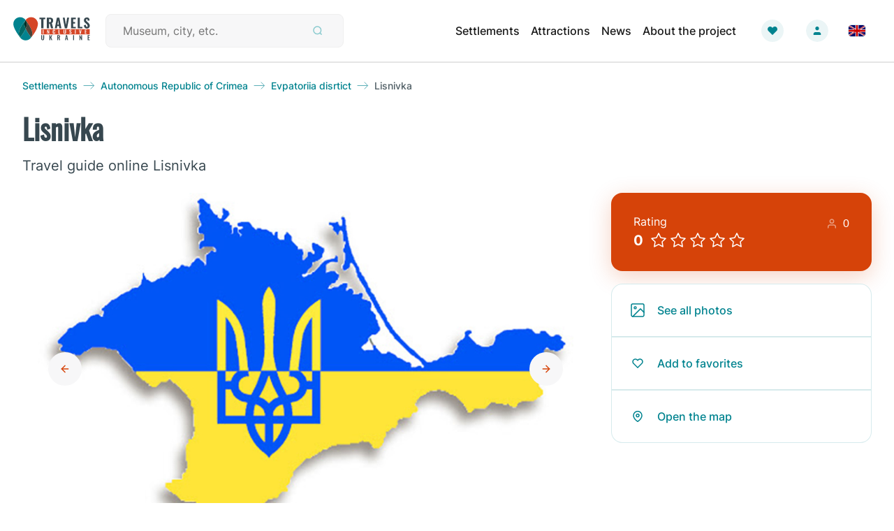

--- FILE ---
content_type: text/html; charset=utf-8
request_url: https://travels.in.ua/en-US/locality/19791/lisnivka-village
body_size: 20076
content:

<!DOCTYPE html>
<html lang="en">
<head>
    <!-- Global site tag (gtag.js) - Google Analytics -->
    <script async src="https://www.googletagmanager.com/gtag/js?id=G-6LP9H0CHY2"></script>
    <script>window.dataLayer = window.dataLayer || [];
        function gtag() { dataLayer.push(arguments); }
        gtag('js', new Date());
        gtag('config', 'G-6LP9H0CHY2');</script>
    <meta charset="utf-8" />
    <meta name="viewport" content="width=device-width, initial-scale=1.0" />
    
        <meta property="og:image" content="https://travels.in.ua/api/Photo/PhotoStreamCIL/8015?thumbnail=true" />
        <meta property="og:image:secure_url" content="https://travels.in.ua/api/Photo/PhotoStreamCIL/8015?thumbnail=true" />
        <meta name="twitter:image" content="https://travels.in.ua/api/Photo/PhotoStreamCIL/8015?thumbnail=true" />
        <meta name="twitter:image:secure_url" content="https://travels.in.ua/api/Photo/PhotoStreamCIL/8015?thumbnail=true" />

    <meta name="type" content="locality-page" />
    <meta name="title" content="Village Lisnivka: travel guide online to Lisnivka" />
    <meta name="description" content="Village Lisnivka&#xA0;(until 1948 - Goropashnik) is located on the territory of&#xA0;Autonomous Republic of Crimea&#xA0;and is administratively part of&#xA0;Evpatoriia district&#xA0;AR Crimea." />
    <meta name="keywords" content="village Lisnivka travel guide village Lisnivka travel guide online online village Lisnivka travel guide village Lisnivka travel guide general information general information village Lisnivka travel guide village Lisnivka travel guide what to see what to see village Lisnivka travel guide village Lisnivka travel guide where to go where to go village Lisnivka travel guide village Lisnivka travel guide tourist attractions tourist attractions village Lisnivka travel guide village Lisnivka travel guide photo video photo video village Lisnivka travel guide village Lisnivka travel guide geographical information geographical information village Lisnivka travel guide village Lisnivka travel guide weather weather village Lisnivka travel guide village Lisnivka travel guide news blogs news blogs village Lisnivka travel guide village Lisnivka travel guide reviews reviews village Lisnivka travel guide village Lisnivka travel guide practical tips practical tips village Lisnivka travel guide village Lisnivkatravel guide visit visit village Lisnivka travel guide village Lisnivka travel guide Ukraine Ukraine village Lisnivka travel guide" />
    <meta name="url" content="https://travels.in.ua/en-US/locality/19791" />

    <meta property="og:type" content="locality-page" />
    <meta property="og:title" content="Village Lisnivka: travel guide online to Lisnivka" />
    <meta property="og:description" content="Village Lisnivka&#xA0;(until 1948 - Goropashnik) is located on the territory of&#xA0;Autonomous Republic of Crimea&#xA0;and is administratively part of&#xA0;Evpatoriia district&#xA0;AR Crimea." />
    <meta property="og:keywords" content="village Lisnivka travel guide village Lisnivka travel guide online online village Lisnivka travel guide village Lisnivka travel guide general information general information village Lisnivka travel guide village Lisnivka travel guide what to see what to see village Lisnivka travel guide village Lisnivka travel guide where to go where to go village Lisnivka travel guide village Lisnivka travel guide tourist attractions tourist attractions village Lisnivka travel guide village Lisnivka travel guide photo video photo video village Lisnivka travel guide village Lisnivka travel guide geographical information geographical information village Lisnivka travel guide village Lisnivka travel guide weather weather village Lisnivka travel guide village Lisnivka travel guide news blogs news blogs village Lisnivka travel guide village Lisnivka travel guide reviews reviews village Lisnivka travel guide village Lisnivka travel guide practical tips practical tips village Lisnivka travel guide village Lisnivkatravel guide visit visit village Lisnivka travel guide village Lisnivka travel guide Ukraine Ukraine village Lisnivka travel guide" />
    <meta property="og:image:type" content="image/jpg" />
    <meta property="og:image:width" content="600" />
    <meta property="og:image:height" content="600" />
    <meta property="og:image:alt" content="" />
    <meta property="og:url" content="https://travels.in.ua/en-US/locality/19791" />

    <meta name="twitter:card" content="card" />
    <meta name="twitter:title" content="Village Lisnivka: travel guide online to Lisnivka" />
    <meta name="twitter:description" content="Village Lisnivka&#xA0;(until 1948 - Goropashnik) is located on the territory of&#xA0;Autonomous Republic of Crimea&#xA0;and is administratively part of&#xA0;Evpatoriia district&#xA0;AR Crimea." />
    <meta name="twitter:keywords" content="village Lisnivka travel guide village Lisnivka travel guide online online village Lisnivka travel guide village Lisnivka travel guide general information general information village Lisnivka travel guide village Lisnivka travel guide what to see what to see village Lisnivka travel guide village Lisnivka travel guide where to go where to go village Lisnivka travel guide village Lisnivka travel guide tourist attractions tourist attractions village Lisnivka travel guide village Lisnivka travel guide photo video photo video village Lisnivka travel guide village Lisnivka travel guide geographical information geographical information village Lisnivka travel guide village Lisnivka travel guide weather weather village Lisnivka travel guide village Lisnivka travel guide news blogs news blogs village Lisnivka travel guide village Lisnivka travel guide reviews reviews village Lisnivka travel guide village Lisnivka travel guide practical tips practical tips village Lisnivka travel guide village Lisnivkatravel guide visit visit village Lisnivka travel guide village Lisnivka travel guide Ukraine Ukraine village Lisnivka travel guide" />
    <meta name="twitter:image:type" content="image/jpg" />
    <meta name="twitter:image:width" content="600" />
    <meta name="twitter:image:height" content="600" />
    <meta name="twitter:url" content="https://travels.in.ua/en-US/locality/19791" />

    <title>Village Lisnivka: travel guide online to Lisnivka</title>
    <link rel="icon" href="/img/favicon.svg" />
    <link rel="stylesheet" href="/lib/bootstrap/dist/css/bootstrap.min.css" />
    <link rel="stylesheet" href="/css/site.css?ver=1.7" />
    <link rel="stylesheet" href="/css/style.css?ver=1.7" />
    <link rel="stylesheet" href="https://cdn.jsdelivr.net/npm/@fancyapps/ui@4.0/dist/fancybox.css" />

    
    <link rel="canonical" href="https://travels.in.ua/en-US/locality/19791" />
    <link rel="alternate" href="https://travels.in.ua/en-US/locality/19791" hreflang="en-US" />
    <link rel="alternate" href="https://travels.in.ua/uk-UA/locality/19791" hreflang="uk-UA" />
    <link rel="alternate" href="https://travels.in.ua/ru-RU/locality/19791" hreflang="ru-RU" />


    <script type="text/javascript" src="https://www.amcharts.com/lib/3/ammap.js"></script>
    <script type="text/javascript" src="https://www.amcharts.com/lib/3/maps/js/ukraineLow.js"></script>
    <script type="text/javascript" src="/js/map.js?ver=1.0"></script>
    <script src="https://cdn.jsdelivr.net/npm/vue@2.6.14/dist/vue.js"></script>
    <script src="https://unpkg.com/axios@1.0.0/dist/axios.min.js"></script>
    <script src="https://unpkg.com/vue-star-rating/dist/VueStarRating.umd.min.js"></script>
    <script async custom-element="amp-ad" src="https://cdn.ampproject.org/v0/amp-ad-0.1.js"></script>
    
</head>
<body>
    <div id="app">
        <div id="vue-app">
            <!-- BEGIN #header -->
<div id="header">
    <div id="dark-mobile-bg" v-bind:class="{active: isMenuActive}"></div>
    <div class="header-container">
        <nav class="navbar navbar-expand-lg navbar-light p-2 p-md-3">
            <a alt="Inclusive Travels in Ukraine" title="Inclusive Travels in Ukraine" class="navbar-brand p-0" href="/en-US/Index"><img class="navbar-brand-img" src="/img/logo/travel_in_new_logo.svg" alt="Inclusive Travels in Ukraine" title="Inclusive Travels in Ukraine" /></a>
            <form class="search-form form-inline h-100 my-0" method="get" action="/en-US/Search">
                <div class="d-flex align-items-center search-container">
                    <input v-model="searchText" class="d-flex align-items-center search-field" type="search" placeholder="Museum, city, etc." aria-label="Search" name="search">
                    <button :disabled="checkTextLength" type="submit" class="d-flex btn btn-search">
                        <img class="search-icon" src="/img/icons/search.svg" alt="Search icon" title="Search icon" />
                    </button>
                    <input type="submit" style="display: none" />
                </div>
            </form>
            <button v-on:click="onClickMenu" class="navbar-toggler p-0" type="button" data-toggle="collapse" data-target="#navbarSupportedContent" aria-controls="navbarSupportedContent" aria-expanded="false" aria-label="Toggle navigation">
                <span class="navbar-toggler-icon"></span>
            </button>
            <div class="collapse navbar-collapse justify-content-end my-md-3 my-lg-0" id="navbarSupportedContent">
                <ul class="h-100 p-md-4 p-lg-0 navbar-nav d-flex align-items-start align-items-md-center justify-content-start justify-content-md-between">
                    <li class="nav-item active">
                        <a alt="Settlements" title="Settlements" class="nav-link" href="/en-US/InhabitedLocalities">Settlements
                        </a>
                    </li>
                    <li class="nav-item active">
                        <a class="nav-link" alt="Attractions" title="Attractions" href="/en-US/AllPointOfInterest">Attractions</a>
                    </li>
                    <li class="nav-item active">
                        <a alt="News" title="News" class="nav-link" href="/en-US/News/Index">News</a>
                    </li>
                    <li v-if="hideElement" class="nav-item active">
                        <a class="nav-link" href="#" alt="Map" title="Map">Map</a>
                    </li>
                    <li class="nav-item active pb-3 pb-lg-0 pr-md-0 pr-lg-4">
                        <a alt="About the project" title="About the project" class="nav-link" href="/en-US/About">About the project</a>
                    </li>
                    <li class="nav-item active pb-3 pb-lg-0 pr-md-0 pr-lg-4" v-on:click="onClickSoon">
                        <a class="nav-link favorite-link"></a>
                    </li>
                    <li class="account-dropdown nav-item active mb-3 mb-lg-0 mr-md-0 mr-lg-4">
                        <a class="nav-link dropdown-toggle user-link" id="dropdownAccountMenu" role="button" data-toggle="dropdown" aria-haspopup="true" aria-expanded="false">
                            <img class="account-image" src="/api/User/UserPhotoStream/" onerror="this.onerror=null; this.src='/img/icons/User-Default.svg'" />
                            <img class="account-image-hover" src="/api/User/UserPhotoStream/" onerror="this.onerror=null; this.src='/img/icons/User Hover.svg'" />
                        </a>
                        <div class="dropdown-menu dropdown-menu-right mt-lg-3" aria-labelledby="dropdownAccountMenu">
                                <a alt="Login" title="Login" class="dropdown-item px-3 py-1" rel="nofollow" href="/en-US/Identity/Account/Login?returnurl=%2Fen-US%2Flocality%2F19791%2Flisnivka-village">Login</a>
                        </div>
                    </li>
                    <li class="nav-item active pl-2 pl-md-0 pb-3 pb-lg-0 pr-md-0 pr-lg-4">
                        


<div class="dropdown">
    <a id="dropdownLang" class="navbar-link dropdown-toggle d-flex align-items-center" href="#" alt="Change language" title="Change language" role="button" data-bs-toggle="dropdown" data-toggle="dropdown" aria-haspopup="true" aria-expanded="false">
            <img src="/img/icons/flag_eng.svg" alt="English flag icon" title="English flag icon" />
    </a>

    <div class="dropdown-menu dropdown-menu-right" aria-labelledby="dropdownLang">
                <a class="dropdown-item dropdown-link d-flex" alt="Change language" title="Change language" href="/uk-UA/locality/19791/lisnivka-village">
                        <img src="/img/icons/flag_ukr.svg" alt="Ukrainian flag icon" title="Ukrainian flag icon" /><p class="m-0 ps-2 pl-2">Українська</p>
                </a>
                <a class="dropdown-item dropdown-link d-flex" alt="Change language" title="Change language" href="/ru-RU/locality/19791/lisnivka-village">
                        <img src="/img/icons/flag_rus.svg" alt="Russian flag icon" title="Russian flag icon" /><p class="m-0 ps-2 pl-2">русский [страна агрессор]</p>
                </a>
    </div>
</div>
                    </li>
                </ul>
            </div>
        </nav>
    </div>
    <div v-if="showSoonMessage" id="coming-soon" class="my-4 d-flex justify-content-center">
        <div class="col-12 d-flex justify-content-center align-items-center">
            <h3>Functional temporarily unavailable</h3>
            <div class="btn-container pl-2 d-flex justify-content-center align-items-center">
                <button v-on:click="onClickClose" type="button" class="btn icon-close-btn d-flex align-items-center justify-content-center" aria-label="Close">
                    <span class="icon-close" aria-hidden="true">&times;</span>
                </button>
            </div>
        </div>
    </div>
</div>
<!-- END #header -->

            <div id="container">
                


<section id="locality-page">
    <locality-section inline-template>
        <div>
            <div class="header-section-block section-block d-flex flex-column">
                <div class="section-wrapper pb-0">
                    <div class="row m-0 py-4 align-items-center">
                        <a alt="Settlements" title="Settlements" class="rout-back-container row m-0  d-lg-flex d-none" href="/en-US/InhabitedLocalities">
                            <p class="text-rout-back m-0">Settlements</p>
                            <img class="mx-2 rout-arrow" src="/img/icons/arrow-right.svg" alt="Right arrow" title="Right arrow" />
                        </a>
                                <a alt="region" title="region" class="rout-back-container row m-0 d-lg-flex d-none" href="/en-US/region/1/autonomous-republic-of-crimea-region">
                                    <p class="text-rout-back m-0">
                                        Autonomous Republic of Crimea                                     </p>
                                    <img class="mx-2 rout-arrow" src="/img/icons/arrow-right.svg" alt="Right arrow" title="Right arrow" />
                                </a>
                                <a alt="Evpatoriia disrtict" title="Evpatoriia disrtict" class="rout-back-container row m-0" href="/en-US/district/104/evpatoriia-district">
                                    <p class="text-rout-back m-0">Evpatoriia disrtict</p>
                                    <img class="mx-2 rout-arrow" src="/img/icons/arrow-right.svg" alt="Right arrow" title="Right arrow" />
                                </a>
                        <p class="text-current-rout m-0  d-lg-flex d-none">Lisnivka</p>
                    </div>
                    <h1 class="header-text dark">Lisnivka</h1>
                            <h2 class="h-description dark mt-2">Travel guide online Lisnivka</h2>
                    <div class="carousel-wrapper d-flex flex-column flex-lg-row justify-content-between align-items-center">
                        <div id="localityPhotoCarousel" class="carousel slide col-12 col-lg-8 p-0" data-ride="carousel">
                            <div class="carousel-inner h-100">
                                        <div class="carousel-item h-100 active">
                                            <img class="d-block w-100 h-100" src="/api/Photo/PhotoStreamCIL/8015" alt="" title="" />
                                        </div>
                            </div>
                            <a alt="Left arrow" title="Left arrow" class="carousel-control-prev" href="#localityPhotoCarousel" role="button" data-slide="prev">
                                <div class="arrow-bg d-flex align-items-center justify-content-center">
                                    <img class="m-2" src="/img/icons/arrow-left-red.svg" alt="Left arrow" title="Left arrow" />
                                </div>
                            </a>
                            <a alt="Right arrow" title="Right arrow" class="carousel-control-next" href="#localityPhotoCarousel" role="button" data-slide="next">
                                <div class="arrow-bg d-flex align-items-center justify-content-center">
                                    <img class="m-2" src="/img/icons/arrow-right-red.svg" alt="Right arrow" title="Right arrow" />
                                </div>
                            </a>
                        </div>
                        <div class="btns-container rating-wrapper flex-column col-12 col-lg-4 pr-0">
                            <button data-toggle="modal" data-target="#modalAddRating" class="rating-block">
                                <div class="rating-header d-flex justify-content-between">
                                    <p class="rating-text">Rating</p>
                                    <div class="user-count d-flex flex-row justify-content-end">
                                        <img class="mr-2" src="/img/icons/user-white.svg" alt="User icon" title="User icon" />
                                        <div class="user-count">0</div>
                                    </div>
                                </div>
                                <div class="stars d-flex align-items-center">
                                    <p class="rating-count">0</p>
                                    <img v-for="index in ratingRound" :key="index" class=" mr-1" src="/img/icons/star-white.svg" alt="Star icon" title="Star icon" />
                                    <img v-if="ratingRound !== 5" v-for="i in (5 - ratingRound)" :key="i" class=" mr-1" src="/img/icons/star-border-white.svg" alt="Star border icon" title="Star border icon" />
                                </div>
                            </button>
                            <div class="btns-group card">
                                <a alt="See all photos" title="See all photos" href="#photoGallery" class="btn btn-green-container">
                                    <div class="photos-icon mr-3"></div>
                                    <p>See all photos</p>
                                </a>
                                <hr class="green-line m-0" />
                                <button v-on:click="onClickSoon" class="btn btn-green-container" type="button">
                                    <div class="favorites-icon mr-3"></div>
                                    <p>Add to favorites</p>
                                </button>
                                <hr class="green-line m-0" />
                                <button class="btn btn-green-container" type="button" data-toggle="modal" data-target="#modalLocalityMap">
                                    <div class="map-icon mr-3"></div>
                                    <p>Open the map</p>
                                </button>
                            </div>
                        </div>
                    </div>
                </div>
            </div>
                    <div class="section-block">
                        <div class="section-wrapper pt-5">
                            <div id="info-block" class="card d-flex flex-row align-items-center">
                                <div class="info-icon">
                                    <img class="mr-4" src="/img/icons/info.svg" alt="Info icon" title="Info icon" />
                                </div>
                                <div class="col-6 col-md-7 col-lg-9 pl-4 pr-4 dark">
                                    Information on this page is translated from Ukrainian language automatically by machine translation and may not always accurately express the original. We nevertheless hope it will be of use to you and make it easier for you to plan your trip.
                                </div>
                                <div>
                                    <div class="form-check">
                                        <input class="form-check-input" type="radio" name="translate" value="one" v-model="picked" id="isAutotranslation">
                                        <label class="form-check-label" for="isAutotranslation">
                                            - Automatic translation
                                        </label>
                                    </div>
                                    <div class="form-check">
                                        <input class="form-check-input" type="radio" name="translate" value="two" v-model="picked" id="isReviewed">
                                        <label class="form-check-label" for="isReviewed">
                                            - Original in Ukrainian
                                        </label>
                                    </div>
                                </div>
                            </div>
                        </div>
                    </div>
            <div class="description-section-block section-block">
                <div class="section-wrapper">
                            <h2 class="general-info-header dark mt-lg-5">General information about Lisnivka</h2>
                    <div class="district-description-container card">
                                <div class="dark p-4 d-inline-block">
                                    <div class="locality-description-ads">
                                        <!-- Locality Page Description Block Ads -->
                                        <ins class="adsbygoogle"
                                             style="display:inline-block;width:320px;height:320px"
                                             data-ad-client="ca-pub-5078479736542684"
                                             data-ad-slot="2807712964">
                                        </ins>
                                    </div>

                                    <div v-show="picked === 'one'">

                                            <div v-if="!readMore">
                                                <p>Village Lisnivka&nbsp;(until 1948 - Goropashnik) is located on the territory of&nbsp;<a target="_blank" href="https://travels.in.ua/en-US/region/1">Autonomous Republic of Crimea</a>&nbsp;and is administratively part of&nbsp;<a target="_blank" href="https://travels.in.ua/en-US/district/104">Evpatoriia district</a>&nbsp;AR Crimea. According to the Codifier of Administrative Territorial Units and Territories of Territorial Communities of Ukraine, the settlement Lisnivka has the code UA01080350010089970.</p><p>The district center of the Evpatoriia district is a&nbsp;<a target="_blank" href="https://travels.in.ua/en-US/locality/19874">city Yevpatoriia</a>. The distance from the district center to the settlement Lisnivka is 21 kilometers in a straight line (the length of the road route may be
                                                    <span>...</span>
                                            </div>
                                            <div v-if="readMore">
                                                <p>Village Lisnivka&nbsp;(until 1948 - Goropashnik) is located on the territory of&nbsp;<a target="_blank" href="https://travels.in.ua/en-US/region/1">Autonomous Republic of Crimea</a>&nbsp;and is administratively part of&nbsp;<a target="_blank" href="https://travels.in.ua/en-US/district/104">Evpatoriia district</a>&nbsp;AR Crimea. According to the Codifier of Administrative Territorial Units and Territories of Territorial Communities of Ukraine, the settlement Lisnivka has the code UA01080350010089970.</p><p>The district center of the Evpatoriia district is a&nbsp;<a target="_blank" href="https://travels.in.ua/en-US/locality/19874">city Yevpatoriia</a>. The distance from the district center to the settlement Lisnivka is 21 kilometers in a straight line (the length of the road route may be longer).</p><p>A detailed description of Lisnivka, including geographical location, date of foundation, history of the settlement of Lisnivka with main historical events and persons, main sights and interesting places of Lisnivka, not yet available.</p>
                                            </div>
                                            <button v-on:click="onClickReadMore" class="show-more-button btn p-0 mt-4 mb-0" type="button">
                                                {{readMoreText}}
                                            </button>

                                    </div>

                                    <div v-show="picked === 'two'">
                                            <div v-if="!readMore">
                                                <p>Cело Ліснівка (до 1948 року - Горопашнік) розташоване на території&nbsp;<a target="_blank" href="https://travels.in.ua/uk-UA/region/1">Автономної Республіки Крим</a>&nbsp;та адміністративно входить до складу&nbsp;<a target="_blank" href="https://travels.in.ua/uk-UA/district/104">Євпаторійського району</a>&nbsp;АР Крим. Згідно з Кодифікатором адміністративно-територіальних одиниць та територій територіальних громад України, населений пункт Ліснівка має код UA01080350010089970.</p><p>Районним центром Євпаторійського району є&nbsp;<a target="_blank" href="https://travels.in.ua/uk-UA/locality/19874">місто Євпаторія</a>. Відстань від райцентру до населеного пункта Ліснівка становить 21 кілометр по прямій (довжина маршруту автомобільними дорогами може бути більшою).</p><p>Детальний опис Лісні
                                                    <span>...</span>
                                            </div>
                                            <div v-if="readMore">
                                                <p>Cело Ліснівка (до 1948 року - Горопашнік) розташоване на території&nbsp;<a target="_blank" href="https://travels.in.ua/uk-UA/region/1">Автономної Республіки Крим</a>&nbsp;та адміністративно входить до складу&nbsp;<a target="_blank" href="https://travels.in.ua/uk-UA/district/104">Євпаторійського району</a>&nbsp;АР Крим. Згідно з Кодифікатором адміністративно-територіальних одиниць та територій територіальних громад України, населений пункт Ліснівка має код UA01080350010089970.</p><p>Районним центром Євпаторійського району є&nbsp;<a target="_blank" href="https://travels.in.ua/uk-UA/locality/19874">місто Євпаторія</a>. Відстань від райцентру до населеного пункта Ліснівка становить 21 кілометр по прямій (довжина маршруту автомобільними дорогами може бути більшою).</p><p>Детальний опис Ліснівки, що включає географічне розташування, дату заснування, історію населеного пункта Ліснівка з основними історичними подіями та персонами, основні пам&#39;ятки та цікаві місця Ліснівки, поки що відсутній.</p>
                                            </div>
                                            <button v-on:click="onClickReadMore" class="show-more-button btn p-0 mt-4 mb-0" type="button">
                                                {{readMoreText}}
                                            </button>

                                    </div>
                                </div>
                    </div>
                    <div class="btns-red-group card flex-column flex-md-row justify-content-center align-items-center">
                        <button data-toggle="modal" data-target="#modalAddRating" class="btn btn-red-container py-4 d-flex justify-content-center">
                            <div class="message-circle-icon mr-3"></div>
                            <p>Add review</p>
                        </button>
                        
<section id="leave-review-modal">
    <div class="modal fade" id="modalAddRating" tabindex="-1" role="dialog" aria-labelledby="modalAddRatingLabel" aria-hidden="true">
        <div class="modal-dialog modal-lg" role="document">
            <div class="modal-content">
                <div class="modal-header">
                    <h3 class="dark">Have you visited this place? Add your review about it!</h3>
                    <button type="button" class="close" data-dismiss="modal" aria-label="Close">
                        <span aria-hidden="true">
                            <img src="/img/icons/x-circle.svg" alt="Close icon" title="Close icon" />
                        </span>
                    </button>
                </div>
                <div class="modal-body">
                        <div class="d-flex flex-column align-items-center">
                            <h4 class="dark mb-3">Sign in to your account</h4>
                            <a alt="Login" title="Login" class="w-100 btn btn-primary add-button" rel="nofollow" href="/en-US/Identity/Account/Login?returnurl=%2Fen-US%2Flocality%2F19791%2Flisnivka-village">Login</a>
                        </div>
                </div>
            </div>
        </div>
    </div>
    <div class="modal hide fade" id="modalLeaveReview" tabindex="-1" role="dialog" aria-labelledby="modalAddRatingLabel" aria-hidden="true">
        <div class="modal-dialog modal-lg" role="document">
            <div class="modal-content">
                <div class="modal-header">
                    <h4 class="dark">Your feedback</h4>
                    <button type="button" class="close" data-dismiss="modal" aria-label="Close">
                        <span aria-hidden="true">
                            <img src="/img/icons/x-circle.svg" alt="Close icon" title="Close icon" />
                        </span>
                    </button>
                </div>
                <div class="modal-body">
                    <div class="d-flex flex-column">
                        <form class="d-flex flex-column justify-content-between">
                            <div class="mb-4">
                                <label for="travel-day" class="dark col-form-label">Travel date:</label>
                                <input type="date" v-model="leaveReview.travelDate" value="2026-01-29" max="2026-01-29" class="ml-3" @input="onChangeTravelDateInput">
                                <span v-if="isTravelDateErrorMessage" class="text-danger pt-2">Enter the date of travel</span>
                            </div>
                            <div class="mb-4">
                                <label for="long-description" class="dark col-form-label">Your impression in few words:</label>
                                <textarea class="col-12" v-model="leaveReview.reviewText" rows="4" maxlength="10000" @input="onChangeReviewInput"></textarea>
                                <span v-if="isReviewTextErrorMessage" class="text-danger pt-2">Enter your feedback</span>
                            </div>
                            <div class="d-flex flex-column">
                                <div class="p-0 d-flex align-items-center">
                                    <label class="dark col-form-label">{{labelRatingText}}</label>
                                </div>
                                <div class="d-flex flex-column flex-sm-row justify-content-between align-items-center">
                                    <div v-if="!leaveFeedbackDisabled" class="star-rating-container">
                                        <div class="vue-star-rating mb-3 mb-sm-0">
                                            <span class="vue-star-rating-rating-text">{{voteResultText}}</span>
                                        </div>
                                    </div>
                                    <div v-else="leaveFeedbackDisabled" class="star-rating-container  mb-3 mb-sm-0">
                                        <star-rating :rating="leaveReview.rating" @rating-selected="setCurrentSelectedRating" :star-size="40" :border-width="3" border-color="#D64309" inactive-color="#FFFFFF" active-color="#D64309" :rounded-corners="true"></star-rating>
                                        <span v-if="isRetingErrorMessage" class="text-danger pt-2">The rating should be in the range from 1 to 5</span>
                                    </div>
                                    <div class="p-0 d-flex justify-content-end">
                                        <a class="btn add-button" v-on:click="onClickAddResetRating">{{btnVoteText}}</a>
                                    </div>
                                </div>
                            </div>
                        </form>
                        <div class="mt-5">
                            <a v-on:click="onClickAddReview" class="w-100 btn add-button">Add review</a>
                        </div>
                    </div>
                </div>
            </div>
        </div>
    </div>
    <div class="modal hide fade" id="modalLeaveReviewStatus" tabindex="-1" role="dialog" aria-labelledby="modalLeaveReviewStatusLabel" aria-hidden="true">
        <div class="modal-dialog modal-lg" role="document">
            <div class="modal-content">
                <div class="modal-header">
                    <h4 class="dark">Your feedback</h4>
                    <button type="button" class="close" data-dismiss="modal" aria-label="Close">
                        <span aria-hidden="true">
                            <img src="/img/icons/x-circle.svg" alt="Close icon" title="Close icon" />
                        </span>
                    </button>
                </div>
                <div class="modal-body">
                    <div class="d-flex flex-column">
                        <p class="dark d-flex justify-content-center">{{statusReviewMessage}}</p>
                        <p class="dark mt-2 d-flex justify-content-center">{{reviewMessageInModeration}}</p>
                        <div class="mt-5 d-flex justify-content-center">
                            <button v-if="isStatusReviewSuccess" type="button" class="btn add-button w-100" data-dismiss="modal">Close</button>
                            <a v-else href="#modalLeaveReview" alt="Back" title="Back" class="w-100 btn add-button" data-toggle="modal" data-dismiss="modal">Back</a>
                        </div>
                    </div>
                </div>
            </div>
        </div>
    </div>
</section>

                        
<section id="login-modal">
    <div class="modal fade" id="modalLogin" tabindex="-1" role="dialog" aria-labelledby="modalLoginLabel" aria-hidden="true">
        <div class="modal-dialog modal-lg" role="document">
            <div class="modal-content">
                <div class="modal-header">
                    <h3 class="dark">Have you visited this place? Add your review about it!</h3>
                    <button type="button" class="close" data-dismiss="modal" aria-label="Close">
                        <span aria-hidden="true">
                            <img src="/img/icons/x-circle.svg" alt="Close icon" title="Close icon" />
                        </span>
                    </button>
                </div>
                <div class="modal-body">
                    <div class="d-flex flex-column align-items-center">
                        <h4 class="dark mb-3">Sign in to your account</h4>
                        <a alt="Login" title="Login" class="w-100 btn btn-primary add-button" rel="nofollow" href="/en-US/Identity/Account/Login?returnurl=%2Fen-US%2Flocality%2F19791%2Flisnivka-village%23reviews">Login</a>
                    </div>
                </div>
            </div>
        </div>
    </div>
</section>
                        <div class="vertical-line m-0"></div>
                        <button class="btn btn-red-container py-4 d-flex justify-content-center" type="button" data-toggle="modal" data-target="#modalLocalityMap">
                            <div class="map-icon mr-3"></div>
                            <p>Open the map</p>
                        </button>
                    </div>
                </div>
                <div class="section-block" v-if="false">
                    <h2 class="general-info-header dark mt-5">Сплануй своє перебування у Lisnivka</h2>
                    <div class="card">
                        <div class="w-100 d-none d-lg-inline">
                        </div>
                    </div>
                </div>
            </div>
            <div class="section-block light-green">
                <div class="section-wrapper">
                    <div class="btns-add-group d-flex justify-content-between align-items-start flex-column flex-sm-row">
                        <h2 class="general-info-header dark mt-5">What to see and where to go in Lisnivka</h2>
                        <button v-on:click="onClickSoon" class="add-button d-flex align-items-center mt-0 mb-4 mt-sm-5" type="button">
                            <div class="plus-icon mr-2"></div>
                            <p>Add</p>
                        </button>
                    </div>
                    <div v-if="false">
                        <div class="d-flex mb-3">
                            <img class="mr-3" src="/img/icons/map-point.svg" alt="Map point icon" title="Map point icon" />
                            <h3 class="dark">Tourist attractions and sights around Lisnivka</h3>
                        </div>
                        <div class="memorial-card card d-flex flex-row mb-4">
                            <div class="image-container">
                                <img class="memorial-image w-100 h-100" src="/img/no-image.png" alt="" />
                            </div>
                            <div class="about-memorial">
                                <p class="card-header-name dark m-0" data-uw-styling-context="true"></p>
                                <p class="card-header-description dark text-justify m-0 py-3" data-uw-styling-context="true"></p>
                                <p class="location d-flex align-items-center"><img class="mr-2" src="/img/icons/monument-map-pin.svg" alt="Map pin icon" title="Map pin icon" /></p>
                            </div>
                            <div class="rating-card-block d-flex flex-column">
                                <div class="rating-container p-4">
                                    <p class="rating-text">Rating</p>
                                    <div class="user-count d-flex flex-row justify-content-end">
                                        <img class="mr-2" src="/img/icons/user.svg" alt="User icon" title="User icon" />
                                        <div class="rating-text">0</div>
                                    </div>
                                    <div class="rating d-flex">
                                        <div class="rating-count">0.0</div>
                                        <img v-for="index in ratingRound" :key="index" class=" mr-1" src="/img/icons/star.svg" alt="Star icon" title="Star icon" />
                                        <img v-if="ratingRound !== 5" v-for="i in (5 - ratingRound)" :key="i" class=" mr-1" src="/img/icons/star-border.svg" alt="Star border icon" title="Star border icon" />
                                    </div>
                                </div>
                                <div class="card-btns">
                                    <div class="grey-line m-0"></div>
                                    <div class="btn-green-container">
                                        <div class="favorites-icon mr-3"></div>
                                        <p>Add to favorites</p>
                                    </div>
                                    <div class="grey-line m-0"></div>
                                    <div class="btn-green-container">
                                        <div class="route-icon mr-3"></div>
                                        <p>Add to route</p>
                                    </div>
                                </div>
                            </div>
                        </div>
                        <a alt="Show more" title="Show more" class="show-more-button btn p-0 d-flex justify-content-center" type="button" href="">Show more</a>
                    </div>
                </div>
            </div>

            <div class="section-wrapper">
                <div>
                    <ins class="adsbygoogle"
                         style="display:block"
                         data-ad-format="fluid"
                         data-ad-layout-key="-f9+5v+4m-d8+7b"
                         data-ad-client="ca-pub-5078479736542684"
                         data-ad-slot="4729796233">
                    </ins>
                </div>
            </div>

            <div class="section-block" id="photoGallery">
                <div class="section-wrapper">
                    <div class="btns-add-group media-container d-flex justify-content-between align-items-start flex-column flex-sm-row">
                        <h2 class="general-info-header dark mt-5 mb-0">Lisnivka on photo and video</h2>
                        <button v-on:click="onClickSoon" class="add-button d-flex align-items-center mt-3 mt-sm-5" type="button">
                            <div class="plus-icon mr-2"></div>
                            <p>Add</p>
                        </button>
                    </div>
                    <div v-if="1 != 0" class="gallery-container">
                            <div v-show="0 < 9"
                                 class="photo-container position-relative"
                                 v-on:mouseover="onMouseoverPhoto(0)"
                                 v-on:mouseleave="onMouseleavePhoto(0)">
                                <a alt="" title="" href="/api/Photo/PhotoStreamCIL/8015?thumbnail=true" id="city-photo-0" class="js-fancybox" data-fancybox="gallery" data-caption="">
                                        <div v-if="showZoom[0]" class="photo-alt-text d-flex align-items-end justify-content-start">
                                            <div class="zoom-in-icon mr-2"></div>Zoom in
                                        </div>
                                        <img class="w-100 h-100" alt="" title="" src="/api/Photo/PhotoStreamCIL/8015?thumbnail=true" />
                                </a>
                            </div>
                    </div>
                    <a alt="Show more" title="Show more" v-if="1 != 0" href="/api/Photo/PhotoStreamCIL/8015" class="js-fancybox show-more-button btn p-0 d-flex justify-content-center" data-fancybox="gallery" data-caption="" type="button">Show more (1)</a>
                </div>
            </div>
            <div class="section-block light-green">
                <div id="news" class="section-wrapper">
                    <div class="btns-add-group media-container d-flex justify-content-between align-items-start flex-column flex-sm-row">
                        <h2 class="general-info-header dark mt-5">Lisnivka in news and blogs</h2>
                        <button v-on:click="onClickSoon" class="add-button d-flex align-items-center mt-0 mt-sm-5" type="button" formaction="">
                            <div class="plus-icon mr-2"></div>
                            <p>Add</p>
                        </button>
                    </div>
                    <div class="row row-cols-2 row-cols-md-1">
                    </div>
                    <div v-if="0 != 0" class="mt-4 pb-4 d-flex justify-content-center">
                        <a alt="All news about" title="All news about" id="more-detail-arrow" class="view-all main-red d-flex align-items-center" href="/en-US/AllNewsAbout/19791/lisnivka-village?tagType=City">
                            <p class="m-0 mr-2">All news about Lisnivka</p>
                            <div class="btn-arrow-box d-flex justify-content-center align-items-center">
                                <div class="arrow-right m-2"></div>
                                <div class="arrow-bg"></div>
                            </div>
                        </a>
                    </div>
                </div>
            </div>
            <div class="section-block">
                <div class="section-wrapper">
                    <div id="reviews" class="btns-add-group d-flex justify-content-between align-items-start flex-column flex-sm-row">
                                <h2 class="general-info-header dark mt-5">Reviews Lisnivka</h2>
                        <button data-toggle="modal" data-target="#modalAddRating" class="add-button d-flex align-items-center  mt-0 mt-sm-5" type="button">
                            <div class="plus-icon mr-2"></div>
                            <p>Add</p>
                        </button>
                    </div>
                </div>
            </div>

            <div class="section-wrapper">
                <div>
                    <ins class="adsbygoogle"
                         style="display:block"
                         data-ad-format="fluid"
                         data-ad-layout-key="-ed+6k-30-ac+ty"
                         data-ad-client="ca-pub-5078479736542684"
                         data-ad-slot="1912061200">
                    </ins>
                </div>
            </div>

            <div class="section-block">
                <div class="section-wrapper d-flex flex-row mb-5 pb-0">
                    <div class="table-container">
                        <h2 class="general-info-header dark mt-5">Geographical information about Lisnivka</h2>
                        <table class="table card mb-0">
                            <tbody>
                                <tr v-for="[itemKey, itemValue] in generalInfo" class="d-flex">
                                    <th scope="row" class="col-12 col-sm-5">{{itemKey}}</th>
                                    <td class="col-12 col-sm-7">{{itemValue}}</td>
                                </tr>
                                    <tr class="d-flex">
                                        <th scope="row" class="col-5">Region</th>
                                        <td class="col-7">
                                            <a alt="Autonomous Republic of Crimea" title="Autonomous Republic of Crimea" href="/en-US/region/1/autonomous-republic-of-crimea-region">
                                                <p class="text-rout-back m-0">
                                                    Autonomous Republic of Crimea
                                                </p>
                                            </a>
                                        </td>
                                    </tr>
                            </tbody>
                        </table>
                    </div>
                    <div class="table-container ml-4" v-if="false">
                        <h2 class="general-info-header dark mt-5">Surrounding cities  and villages</h2>
                        <table class="table card mb-0">
                            <tbody>
                                <tr class="d-flex">
                                    <th scope="row" class="col-5"></th>
                                    <td class="col-7"></td>
                                </tr>
                            </tbody>
                        </table>
                    </div>
                </div>
            </div>
            <div class="section-block light-green">
                <div class="section-wrapper last-section-wrapper pt-5 position-relative">
                    <section>
    <div id="advices-block" class="advices-block mx-auto">
        <h2 class="dark mb-4">
            Practical tips to visit
Lisnivka        </h2>
        <div class="wrapper mb-md-5 mb-0">
            <a alt="Attractions of Lisnivka " title="Attractions of Lisnivka " href="/en-US/objects/19791/lisnivka-village">
                <div class="card d-flex flex-row align-items-center align-items-sm-start p-4 h-100">
                    <div><div class="icon-attractions"></div></div>
                    <div class="d-flex flex-column mx-4 w-100">
                        <h3 class="card-header-text m-0 pb-0 pb-sm-2">
                            Attractions of Lisnivka
                        </h3>
                        <p class="card-description m-0">Ideas on where to go and what to see</p>
                    </div>
                    <div>
                        <div class="icon-bg d-flex justify-content-center align-items-center">
                            <div class="icon-next"></div>
                        </div>
                    </div>
                </div>
            </a>
            <a href="/en-US/AllNewsAbout/19791/lisnivka-village?tagType=City">
                <div class="card d-flex flex-row align-items-center align-items-sm-start p-4 h-100">
                    <div><div class="icon-news"></div></div>
                    <div class="d-flex flex-column mx-4 w-100">
                        <h3 class="card-header-text m-0 pb-0 pb-sm-2">
                            Lisnivka
 in news and blogs
                    </h3>
                    <p class="card-description m-0">Tourism news and impressions of visitors</p>
                </div>
                <div>
                    <div class="icon-bg d-flex justify-content-center align-items-center">
                        <div class="icon-next"></div>
                    </div>
                </div>
            </div>
        </a>
    </div>
</div>
</section>

                    <div id="no-data-available" v-if="noDataAvailable" class="card">
                        <h3 class="p-1">No data available at this time</h3>
                    </div>
                </div>
            </div>
            <div class="modal fade bd-example-modal-xl" id="modalLocalityMap" tabindex="-1" role="dialog" aria-labelledby="modalMapLabel" aria-hidden="true">
                <div class="modal-dialog modal-xl" role="document">
                    <div class="modal-content">
                        <div class="modal-header">
                            <button type="button" class="close" data-dismiss="modal" aria-label="Close">
                                <span aria-hidden="true">&times;</span>
                            </button>
                        </div>
                        <div class="modal-body">
                            <div class="w-100 d-inline">
                                <iframe width="100%" height="100%" frameborder="0" scrolling="no" marginheight="0" marginwidth="0" src="https://maps.google.com/maps?width=100%25&amp;height=90%&amp;hl=Microsoft.AspNetCore.Localization.RequestCulture&amp;q=village+Lisnivka+Evpatoriia+район+()&amp;t=&amp;z=9&amp;ie=UTF8&amp;iwloc=B&amp;output=embed"></iframe>
                            </div>
                        </div>
                    </div>
                </div>
            </div>
            <div v-if="showSoonMessage" id="coming-soon" class="my-4 d-flex justify-content-center">
                <div class="col-12 d-flex justify-content-center align-items-center">
                    <h3>Functional temporarily unavailable</h3>
                    <div class="btn-container pl-2 d-flex justify-content-center align-items-center">
                        <button v-on:click="onClickClose" type="button" class="btn icon-close-btn d-flex align-items-center justify-content-center" aria-label="Close">
                            <span class="icon-close" aria-hidden="true">&times;</span>
                        </button>
                    </div>
                </div>
            </div>
        </div>
    </locality-section>
</section>


            </div>
            <!-- BEGIN #footer -->
<section id="footer">
    <div class="footer-section h-100 mx-lg-auto d-flex align-items-end justify-content-between">
        <div class="follow-us mx-md-3 mx-sm-0">
            <div class="follow-us-content d-flex align-items-center flex-column flex-lg-row">
                <h5 class="follow-title">Follow us</h5>
                <form class="follow-form d-flex justify-content-lg-start justify-content-md-center col-lg-8 my-3 my-lg-0 flex-md-row flex-column" method="post">
                    <div class="email-block mr-lg-3 mr-md-3 mr-sm-0">
                        <input class="follow-input"
                               type="email"
                               v-model="emailSubscribe"
                               value="emailSubscribe"
                               id="emailSubscribe"
                               placeholder="Your email" required>
                        <p class="error-msg my-1">{{ errorEmail }}</p>
                    </div>
                    <a v-on:click="onClickSubscribe" class="follow-button mt-md-0 mt-5">Subscribe</a>
                <input name="__RequestVerificationToken" type="hidden" value="CfDJ8PG9Ax62EvRMieBsx5bHkp6RQXd6cUYB17HvOee2FJMKzMvUYy7ShrJ-WlIP44cTCATZCrUDuu1rzCKddwqLEHK4LMLUxQqKdwRQ9jROAzCcLS3H6m5HkBlUNK3QxSxkwJNIi_n0-rBz6P_z7EZ0f4A" /></form>
                <div class="follow-btns d-flex">
                    <a class="follow-icon" v-if="hideElement" href="#" alt="Twitter" title="Twitter"><img src="/img/icons/twitter (2) 1.svg" alt="Twitter" title="Twitter" /></a>
                    <a class="follow-icon" target="blank" href="https://www.facebook.com/TravelsInUkraine/" alt="Facebook" title="Facebook"><img src="/img/icons/facebook (2) 1.svg" alt="Facebook" title="Facebook" /></a>
                    <a class="follow-icon" target="blank" href="https://www.instagram.com/travels.in.ua/" alt="Instagram" title="Instagram"><img src="/img/icons/instagram (1) 1.svg" alt="Instagram" title="Instagram" /></a>
                    <a class="follow-icon" target="blank" href="https://www.youtube.com/channel/UCl6bhGUUiLrKgrCirNJrP_w" alt="YouTube" title="YouTube"><img src="/img/icons/youtube-logo.svg" height="32" alt="YouTube" title="YouTube" /></a>
                </div>
            </div>
        </div>
        <div class="footer-contents w-100 px-3 d-flex flex-md-row justify-content-between align-items-center flex-column">
            <a alt="Inclusive Travels in Ukraine" title="Inclusive Travels in Ukraine" class="footer-brand" href="/en-US/Index"><img class="footer-brand-img" src="/img/logo/travel_in_new_logo2.svg" alt="Inclusive Travels in Ukraine" title="Inclusive Travels in Ukraine" /></a>
            <div class="d-felx">
                <ul class="footer-menu m-0 p-0 d-flex align-items-center flex-column flex-lg-row">
                    <li class="nav-item active">
                        <a alt="Settlements" title="Settlements" class="nav-link" href="/en-US/InhabitedLocalities">Settlements <span class="sr-only">(current)</span>
                        </a>
                    </li>
                    <li class="nav-item active">
                        <a class="nav-link" alt="Attractions" title="Attractions" href="/en-US/AllPointOfInterest">Attractions</a>
                    </li>
                    <li class="nav-item active">
                        <a alt="News" title="News" class="nav-link" href="/en-US/News/Index">News</a>
                    </li>
                    <li v-if="hideElement" class="nav-item active">
                        <a class="nav-link" href="#" alt="Карта" title="Карта">Карта</a>
                    </li>
                    <li class="nav-item active">
                        <a alt="About the project" title="About the project" class="nav-link" href="/en-US/About">About the project</a>
                    </li>
                    <li v-if="hideElement" class="nav-item active">
                        <a class="nav-link" href="#" alt="Контакти" title="Контакти">Контакти</a>
                    </li>
                </ul>
                <ul class="footer-menu m-0 p-0 d-flex align-items-center justify-content-center flex-column flex-lg-row">
                    <li class="nav-item active">
                        <a alt="Privacy policy" title="Privacy policy" class="nav-link" href="/en-US/PrivacyPolicy">Privacy policy</a>
                    </li>
                    <li class="nav-item active">
                        <a alt="Conditions of use" title="Conditions of use" class="nav-link" href="/en-US/TermsOfUse">Conditions of use</a>
                    </li>
                </ul>
            </div>
            <div class="d-flex flex-md-row flex-column align-items-center">
                <a href="https://ucf.in.ua/" alt="UKF" title="UKF" class="pb-3 pb-md-0" target="_blank" rel="noopener noreferrer">
                    <img src="/img/ucf-logo-small.svg" alt="УКФ" title="UKF" />
                </a>
                <p class="footer-text m-0 ml-3">The project is supported by the Ukrainian Cultural Foundation</p>
            </div>
        </div>
    </div>
    <div v-if="showSuccessMessage" id="success-msg" class="my-4 d-flex justify-content-center">
        <div class="col-12 d-flex justify-content-center align-items-center">
            <h3>Thank you for subscribing!</h3>
        </div>
    </div>
</section>
<!-- END #footer -->

        </div>
        <script>Vue.component('star-rating', VueStarRating.default);</script>
        
    <script async src="https://cdn.jsdelivr.net/npm/@fancyapps/ui@4.0/dist/fancybox.umd.js"></script>
    <script type="application/javascript" async src="https://pagead2.googlesyndication.com/pagead/js/adsbygoogle.js?client=ca-pub-5078479736542684"
            crossorigin="anonymous">
    </script>
    <script async type="application/javascript">
        (adsbygoogle = window.adsbygoogle || []).push({});
    </script>
    <script async type="application/javascript">
        (adsbygoogle = window.adsbygoogle || []).push({});
    </script>
    <script async type="application/javascript">
        (adsbygoogle = window.adsbygoogle || []).push({});
    </script>
    <script>(adsbygoogle = window.adsbygoogle || []).push({});</script>
    <script>
    Vue.component("locality-section", {
        template: '#locality-page',
        data: function () {
            return {
                city: {"id":19791,"catalogInhabitedLocalityId":16067,"districtId":104,"districtName":"Evpatoriia","districtNameEng":"Evpatoriia","regionId":1,"regionName":"Autonomous Republic of Crimea","regionNameEng":"Autonomous Republic of Crimea","pageTitle":"Village Lisnivka: travel guide online to Lisnivka","pageDescription":"Village Lisnivka (until 1948 - Goropashnik) is located on the territory of Autonomous Republic of Crimea and is administratively part of Evpatoriia district AR Crimea.","pageKeywords":"village Lisnivka travel guide village Lisnivka travel guide online online village Lisnivka travel guide village Lisnivka travel guide general information general information village Lisnivka travel guide village Lisnivka travel guide what to see what to see village Lisnivka travel guide village Lisnivka travel guide where to go where to go village Lisnivka travel guide village Lisnivka travel guide tourist attractions tourist attractions village Lisnivka travel guide village Lisnivka travel guide photo video photo video village Lisnivka travel guide village Lisnivka travel guide geographical information geographical information village Lisnivka travel guide village Lisnivka travel guide weather weather village Lisnivka travel guide village Lisnivka travel guide news blogs news blogs village Lisnivka travel guide village Lisnivka travel guide reviews reviews village Lisnivka travel guide village Lisnivka travel guide practical tips practical tips village Lisnivka travel guide village Lisnivkatravel guide visit visit village Lisnivka travel guide village Lisnivka travel guide Ukraine Ukraine village Lisnivka travel guide","description":"<p>Village Lisnivka&nbsp;(until 1948 - Goropashnik) is located on the territory of&nbsp;<a target=\"_blank\" href=\"https://travels.in.ua/en-US/region/1\">Autonomous Republic of Crimea</a>&nbsp;and is administratively part of&nbsp;<a target=\"_blank\" href=\"https://travels.in.ua/en-US/district/104\">Evpatoriia district</a>&nbsp;AR Crimea. According to the Codifier of Administrative Territorial Units and Territories of Territorial Communities of Ukraine, the settlement Lisnivka has the code UA01080350010089970.</p><p>The district center of the Evpatoriia district is a&nbsp;<a target=\"_blank\" href=\"https://travels.in.ua/en-US/locality/19874\">city Yevpatoriia</a>. The distance from the district center to the settlement Lisnivka is 21 kilometers in a straight line (the length of the road route may be longer).</p><p>A detailed description of Lisnivka, including geographical location, date of foundation, history of the settlement of Lisnivka with main historical events and persons, main sights and interesting places of Lisnivka, not yet available.</p>","descriptionUkr":"<p>Cело Ліснівка (до 1948 року - Горопашнік) розташоване на території&nbsp;<a target=\"_blank\" href=\"https://travels.in.ua/uk-UA/region/1\">Автономної Республіки Крим</a>&nbsp;та адміністративно входить до складу&nbsp;<a target=\"_blank\" href=\"https://travels.in.ua/uk-UA/district/104\">Євпаторійського району</a>&nbsp;АР Крим. Згідно з Кодифікатором адміністративно-територіальних одиниць та територій територіальних громад України, населений пункт Ліснівка має код UA01080350010089970.</p><p>Районним центром Євпаторійського району є&nbsp;<a target=\"_blank\" href=\"https://travels.in.ua/uk-UA/locality/19874\">місто Євпаторія</a>. Відстань від райцентру до населеного пункта Ліснівка становить 21 кілометр по прямій (довжина маршруту автомобільними дорогами може бути більшою).</p><p>Детальний опис Ліснівки, що включає географічне розташування, дату заснування, історію населеного пункта Ліснівка з основними історичними подіями та персонами, основні пам&#39;ятки та цікаві місця Ліснівки, поки що відсутній.</p>","territorialTypeId":8,"territorialType":"village","territorialObjectTypeNameEng":"village","latitude":45.15301,"longitude":33.61945,"foundationDate":"","area":0.0,"population":2209,"postCodes":"96560","names":{"name":"Lisnivka","nameEng":"Lisnivka","nameGenitive":"Lisnivka","nameDative":"Lisnivka","nameAccusative":"Lisnivka","nameInstrumentative":"Lisnivka","namePreposition":"Lisnivka"},"rating":0.0,"countOfRatings":0,"codifier":"UA01080350010089970","codifierDistrict":"UA01080000000090798","codifierRegion":"UA01000000000013043","isAutoTranslated":false,"isReviewed":false},
                showSoonMessage: false,
                hideElement: false,
                rating: 0.0,
                ratingRound: '',
                readMoreText: `Read more`,
                readMore: false,
                generalInfo: new Map(),
                citiesNearby: new Map(),
                showZoom: {},
                picked: 'one',
                info: {
                    isAutotranslation: false,
                    isReviewed: true,
                },
                noDataAvailable: false,

                cityId: 19791,
                leaveFeedbackDisabled: true,
                isUpdateRating: false,
                btnVoteText: 'Vote',
                voteResultText: '',
                labelRatingText: 'Vote from 1 to 5:',
                leaveReview: {
                    rating: null,
                    travelDate: "2026-01-29",
                    reviewText: '',
                },
                isRetingErrorMessage: false,
                isTravelDateErrorMessage: false,
                isReviewTextErrorMessage: false,
                isStatusReviewSuccess: false,
                statusReviewMessage: '',
                reviewMessageInModeration: '',

                reviews: [],
                ReviewsVote: [],
            }
        },
        mounted() {
            if (this.leaveReview.rating != 0) {
                this.setRating();
            }
            this.setGeneralInfo();
            this.ratingRound = Math.round(this.rating);
            $(".js-fancybox").fancybox({
                infobar: false,
                buttons: [
                    "close"
                ]
            });
        },
        methods: {
            onClickSoon: function () {
                this.showSoonMessage = true;
            },
            onClickClose: function () {
                this.showSoonMessage = false;
            },
            setGeneralInfo: function () {
                this.generalInfo.set(`Administrative status`, this.city.territorialType);
                if (this.city.foundationDate != null && this.city.foundationDate != "") {
                    this.generalInfo.set(`Founded / first mentioned`, this.city.foundationDate);
                }
                if (this.city.latitude != null && this.city.latitude != 0) {
                    this.generalInfo.set(`Latitude`, this.city.latitude);
                }
                if (this.city.longitude != null && this.city.longitude != 0) {
                    this.generalInfo.set(`Longitude`, this.city.longitude);
                }
                if (this.city.area != null && this.city.area !== 0) {
                    this.generalInfo.set(`Area, sq. km`, this.city.area);
                }
                if (this.city.population != null && this.city.population != 0) {
                    this.generalInfo.set(`Population`, this.city.population);
                }
                if (this.city.postCodes != null && this.city.postCodes != "") {
                    this.generalInfo.set(`Postal codes`, this.city.postCodes);
                }
            },
            onClickReadMore: function () {
                if (!this.readMore) {
                    this.readMore = true;
                    this.readMoreText = `Read less`;
                } else {
                    this.readMore = false;
                    this.readMoreText = `Read more`;
                }
            },
            onMouseoverPhoto: function (id) {
                this.$set(this.showZoom, id, true);
            },
            onMouseleavePhoto: function (id) {
                this.$set(this.showZoom, id, false);
            },
            openGallery: function () {
                document.getElementById("city-photo-0").click();
            },
            onClickOpenArticles: function () {
                this.noDataAvailable = true;
                setTimeout(() => {
                    this.noDataAvailable = false;
                }, 3000);
            },
            setCurrentSelectedRating: function (rating) {
                this.leaveReview.rating = rating;
            },
            setRating: function () {
                this.labelRatingText = 'The results of your vote:';
                this.voteResultText = 'Your rating - ' + this.leaveReview.rating;
                this.btnVoteText = 'Cancel';
                this.leaveFeedbackDisabled = false;
            },
            addRating: function () {
                console.log('addRating: rating = ', this.leaveReview.rating);
                if (this.leaveReview.rating >= 1) {
                    const data = {
                        pointOfInterestId: this.cityId,
                        rating: this.leaveReview.rating,
                    };
                    axios.post(`/api/TerritorialObjectRating/Rating`, {
                        "territorialObjectId": this.cityId,
                        "rating": this.leaveReview.rating
                    })
                        .then(response => {
                            console.log("Response: ", response.data);
                            this.setRating();
                            this.isRetingErrorMessage = false;
                        })
                        .catch(error => {
                            console.error("There was an error!", error.message);
                            this.isRetingErrorMessage = true;
                        });
                } else {
                    this.isRetingErrorMessage = true;
                }
            },
            updateRating: function () {
                console.log('updateRating: rating = ', this.leaveReview.rating);
                if (this.leaveReview.rating >= 1) {
                    axios.put(`/api/TerritorialObjectRating?territorialObjectId=${this.cityId}&rating=${this.leaveReview.rating}`)
                        .then(response => {
                            this.setRating();
                            this.isRetingErrorMessage = false;
                        })
                        .catch(error => {
                            console.error("There was an error!", error.message);
                            this.isRetingErrorMessage = true;
                        });
                } else {
                    this.isRetingErrorMessage = true;
                }
            },
            resetRating: function () {
                this.labelRatingText = 'Vote from 1 to 5:';
                this.voteResultText = '';
                this.btnVoteText = 'Vote';
                this.leaveFeedbackDisabled = true;
                this.leaveReview.rating = 0;
                this.isUpdateRating = true;
            },
            onClickAddResetRating: function () {
                if (this.leaveFeedbackDisabled) {
                    if (this.isUpdateRating) {
                        this.updateRating();
                    } else {
                        this.addRating();
                    }
                } else {
                    this.resetRating();
                }
            },
            addReview: function () {
                let review = {
                    'id': this.cityId,
                    'review': this.leaveReview.reviewText,
                    'travelDate': this.leaveReview.travelDate
                };

                axios.post(`/api/TerritorialObjectRating/Review`, review)
                    .then(response => {
                        this.statusReviewMessage = 'Thank you for your feedback!';
                        this.reviewMessageInModeration = 'Your feedback will be published on the site after confirmation by the moderator.';
                        this.isStatusReviewSuccess = true;
                        this.isRetingErrorMessage = false;
                        this.isReviewTextErrorMessage = false;
                        this.isTravelDateErrorMessage = false;
                        this.leaveReview.travelDate = "2026-01-29";
                        this.leaveReview.reviewText = '';
                        $("#modalLeaveReview").removeClass("fade").modal("hide");
                        $("#modalLeaveReviewStatus").addClass("fade").modal("show");
                    })
                    .catch(error => {
                        this.statusReviewMessage = 'Something went wrong. Try adding a review again.';
                        console.error("There was an error!", error.message);
                        $("#modalLeaveReview").removeClass("fade").modal("hide");
                        $("#modalLeaveReviewStatus").addClass("fade").modal("show");
                    });
            },
            onClickAddReview: function () {
                if (this.leaveReview.rating < 1) {
                    this.isRetingErrorMessage = true;
                }
                if (this.leaveReview.travelDate == null) {
                    this.isTravelDateErrorMessage = true;
                }
                if (this.leaveReview.reviewText == '') {
                    this.isReviewTextErrorMessage = true;
                }
                if (this.leaveReview.travelDate != null && this.leaveReview.reviewText != '' && this.leaveReview.rating >= 1) {
                    this.addReview();
                }
            },
            onChangeReviewInput: function () {
                if (this.leaveReview.reviewText == '') {
                    this.isReviewTextErrorMessage = true;
                } else {
                    this.isReviewTextErrorMessage = false;
                }
            },
            onChangeTravelDateInput: function () {
                if (this.leaveReview.travelDate == null) {
                    this.isTravelDateErrorMessage = true;
                } else {
                    this.isTravelDateErrorMessage = false;
                }
            },
            addReviewVote: function (id, index, vote) {
                axios.post(`/api/TerritorialObjectRating/ReviewVote?territorialObjectReviewId=${id}&vote=${vote}`)
                    .then(response => {
                        this.ReviewsVote[index] = vote;
                        this.getReviewVote(this.reviews[index].id, index, vote);
                    })
                    .catch(error => {
                        console.error("There was an error!", error.message);
                    });
            },
            updateReviewVote: function (id, index, vote) {
                axios.put(`/api/TerritorialObjectRating/ReviewVote?territorialObjectReviewId=${id}&vote=${vote}`)
                    .then(response => {
                        this.ReviewsVote[index] = vote;
                        this.getReviewVote(this.reviews[index].id, index, vote);
                    })
                    .catch(error => {
                        console.error("There was an error!", error.message);
                    });
            },
            deleteReviewVote: function (id, index, vote) {
                axios.delete(`/api/TerritorialObjectRating/ReviewVote?territorialObjectReviewId=${id}`)
                    .then(response => {
                        this.ReviewsVote[index] = null;
                        this.getReviewVote(this.reviews[index].id, index, vote);
                    })
                    .catch(error => {
                        console.error("There was an error!", error.message);
                    });
            },
            getReviewVote: function (id, index, vote) {
                axios.get(`/api/TerritorialObjectRating/ReviewVote?territorialObjectReviewId=${id}`)
                    .then(response => {
                        if (response.data) {
                            var likeEl = $(`#like-${index}`);
                            likeEl.addClass('active');
                            var dislikeEl = $(`#dislike-${index}`);
                            dislikeEl.removeClass('active');
                        } else {
                            var dislikeEl = $(`#dislike-${index}`);
                            dislikeEl.addClass('active');
                            var likeEl = $(`#like-${index}`);
                            likeEl.removeClass('active');
                        }
                    })
                    .catch(error => {
                        if (error.response.status == 500) {
                            if (vote) {
                                var likeEl = $(`#like-${index}`);
                                likeEl.removeClass('active');
                            } else {
                                var dislikeEl = $(`#dislike-${index}`);
                                dislikeEl.removeClass('active');
                            }
                        }
                    });
            },
            setReviewVote: function (vote, index) {
                if (this.ReviewsVote[index] == null) {
                    this.addReviewVote(this.reviews[index].id, index, vote);
                } else if (this.ReviewsVote[index] == vote) {
                    this.deleteReviewVote(this.reviews[index].id, index, vote);
                } else {
                    this.updateReviewVote(this.reviews[index].id, index, vote);
                }
            },
        },
    })
    </script>

        <script type="text/javascript">
            var app = new Vue({
                el: '#vue-app',
                data: {
                    hideElement: false,
                    showSoonMessage: false,
                    emailSubcribe: "",
                    showSuccessMessage: false,
                    errorEmail: "",
                    isMenuActive: false,
                    searchText: "",
                },
                created: function () {
                    window.addEventListener('click', function (e) {
                        var clickover = $(e.target);
                        var _opened = $(".navbar-collapse").hasClass("show");
                        if (_opened === true && !clickover.hasClass("navbar-toggler")) {
                            $(".navbar-toggler").click();
                        }
                    })
                },
                computed:{
                    checkTextLength: function(){
                      return (this.searchText.trim().length >= 3) ? false : true;
                    }
                },
                methods: {
                    onClickMenu: function () {
                        this.isMenuActive = !this.isMenuActive;
                    },
                    onClickSoon: function () {
                        this.showSoonMessage = true;
                    },
                    onClickClose: function () {
                        this.showSoonMessage = false;
                    },
                    onClickSubscribe: function () {
                        const regex = /^(([^<>()[\]\\.,;:\s@"]+(\.[^<>()[\]\\.,;:\s@"]+)*)|(".+"))@((\[[0-9]{1,3}\.[0-9]{1,3}\.[0-9]{1,3}\.[0-9]{1,3}\])|(([a-zA-Z\-0-9]+\.)+[a-zA-Z]{2,}))$/;
                        if (this.emailSubscribe && regex.test(this.emailSubscribe)) {
                            this.errorEmail = "";
                            axios.post(`/api/Email`, { email: this.emailSubscribe }).then(response => {
                                this.emailSubscribe = "";
                                document.getElementById("emailSubscribe").value = "";
                                this.showSuccessMessage = true;
                                setTimeout(() => this.showSuccessMessage = false, 5000);
                            }).catch(error => {
                                console.error("Error: ", error.massage);
                            });
                        } else {
                            if (!regex.test(this.emailSubscribe)) {
                                this.errorEmail = "*Будь ласка, введіть коректну пошту";
                            }
                            if (!this.emailSubscribe) {
                                this.errorEmail = "*Це поле — пусте";
                            }
                            if (this.emailSubscribe && regex.test(this.emailSubscribe)) {
                                this.errorEmail = "";
                            }
                        }
                    },
                }
            });
        </script>
    </div>

    <script src="/lib/jquery/dist/jquery.min.js"></script>
    <script src="/lib/bootstrap/dist/js/bootstrap.bundle.min.js"></script>
    <script src="/js/site.js?v=BxFAw9RUJ1E4NycpKEjCNDeoSvr4RPHixdBq5wDnkeY"></script>
    
    <script>(
            function () {
                var s = document.createElement("script");
                s.setAttribute("data-account", "yN85j9uKqq");
                s.setAttribute("src", "https://cdn.userway.org/widget.js");
                document.body.appendChild(s);
            })();</script>
    <noscript>
        Enable JavaScript to ensure <a href="https://userway.org">website accessibility</a>
    </noscript>
</body>
</html>


--- FILE ---
content_type: text/html; charset=utf-8
request_url: https://www.google.com/recaptcha/api2/aframe
body_size: 267
content:
<!DOCTYPE HTML><html><head><meta http-equiv="content-type" content="text/html; charset=UTF-8"></head><body><script nonce="KonJiRHfnZlsrN4TdON_IQ">/** Anti-fraud and anti-abuse applications only. See google.com/recaptcha */ try{var clients={'sodar':'https://pagead2.googlesyndication.com/pagead/sodar?'};window.addEventListener("message",function(a){try{if(a.source===window.parent){var b=JSON.parse(a.data);var c=clients[b['id']];if(c){var d=document.createElement('img');d.src=c+b['params']+'&rc='+(localStorage.getItem("rc::a")?sessionStorage.getItem("rc::b"):"");window.document.body.appendChild(d);sessionStorage.setItem("rc::e",parseInt(sessionStorage.getItem("rc::e")||0)+1);localStorage.setItem("rc::h",'1769699033841');}}}catch(b){}});window.parent.postMessage("_grecaptcha_ready", "*");}catch(b){}</script></body></html>

--- FILE ---
content_type: image/svg+xml
request_url: https://travels.in.ua/img/icons/instagram%20(1)%201.svg
body_size: 1782
content:
<svg width="32" height="32" viewBox="0 0 32 32" fill="none" xmlns="http://www.w3.org/2000/svg">
<g clip-path="url(#clip0)">
<path d="M16.0052 7.78394C11.4678 7.78394 7.79449 11.4613 7.79449 15.9946C7.79449 20.5319 11.4718 24.2053 16.0052 24.2053C20.5425 24.2053 24.2158 20.5279 24.2158 15.9946C24.2158 11.4573 20.5385 7.78394 16.0052 7.78394ZM16.0052 21.3239C13.0598 21.3239 10.6758 18.9386 10.6758 15.9946C10.6758 13.0506 13.0612 10.6653 16.0052 10.6653C18.9492 10.6653 21.3345 13.0506 21.3345 15.9946C21.3358 18.9386 18.9505 21.3239 16.0052 21.3239Z" fill="white"/>
<path d="M22.5973 0.101248C19.6533 -0.0360854 12.3613 -0.0294187 9.41467 0.101248C6.82533 0.222581 4.54133 0.847914 2.7 2.68925C-0.377336 5.76658 0.0159978 9.91325 0.0159978 15.9946C0.0159978 22.2186 -0.330669 26.2692 2.7 29.2999C5.78933 32.3879 9.996 31.9839 16.0053 31.9839C22.1707 31.9839 24.2987 31.9879 26.4787 31.1439C29.4427 29.9932 31.68 27.3439 31.8987 22.5852C32.0373 19.6399 32.0293 12.3492 31.8987 9.40258C31.6347 3.78525 28.62 0.378581 22.5973 0.101248ZM27.2573 27.2639C25.24 29.2812 22.4413 29.1012 15.9667 29.1012C9.3 29.1012 6.62666 29.1999 4.676 27.2439C2.42933 25.0079 2.836 21.4172 2.836 15.9732C2.836 8.60658 2.08 3.30125 9.47333 2.92258C11.172 2.86258 11.672 2.84258 15.948 2.84258L16.008 2.88258C23.1133 2.88258 28.688 2.13858 29.0227 9.53058C29.0987 11.2172 29.116 11.7239 29.116 15.9932C29.1147 22.5826 29.24 25.2719 27.2573 27.2639Z" fill="white"/>
<path d="M24.5411 9.37859C25.6008 9.37859 26.4598 8.51957 26.4598 7.45992C26.4598 6.40027 25.6008 5.54126 24.5411 5.54126C23.4815 5.54126 22.6224 6.40027 22.6224 7.45992C22.6224 8.51957 23.4815 9.37859 24.5411 9.37859Z" fill="white"/>
</g>
<defs>
<clipPath id="clip0">
<rect width="32" height="32" fill="white"/>
</clipPath>
</defs>
</svg>


--- FILE ---
content_type: image/svg+xml
request_url: https://travels.in.ua/img/icons/youtube-logo.svg
body_size: 3233
content:
<svg width="512.00199" height="390" xmlns="http://www.w3.org/2000/svg">
 <g>
  <title>background</title>
  <rect x="-1" y="-1" width="514.00199" height="392" id="canvas_background" fill="none"/>
 </g>

 <g>
  <title>Layer 1</title>
  <path d="m334.80859,170.99219l-113.11328,-61.89063c-6.5039,-3.55859 -14.1914,-3.42578 -20.5664,0.35157c-6.37891,3.78125 -10.1836,10.46093 -10.1836,17.875l0,122.71875c0,7.3789 3.78125,14.04687 10.11719,17.83203c3.30859,1.97656 6.97656,2.96875 10.65234,2.96875c3.36719,0 6.74219,-0.83203 9.84766,-2.50391l113.11719,-60.82422c6.71484,-3.61328 10.90625,-10.59375 10.9375,-18.22265c0.02734,-7.62891 -4.11328,-14.64063 -10.8086,-18.30469zm-113.85937,63.61719l0,-91.71875l84.53906,46.25781l-84.53906,45.46094zm0,0" id="svg_1" fill="#ffffff"/>
  <path d="m508.23438,91.52734l-0.02344,-0.23437c-0.4336,-4.12109 -4.75,-40.77734 -22.57031,-59.42188c-20.59766,-21.92968 -43.94922,-24.59375 -55.17969,-25.87109c-0.92969,-0.10547 -1.78125,-0.20312 -2.54297,-0.30469l-0.89453,-0.09375c-67.6875,-4.92187 -169.91016,-5.59375 -170.9336,-5.59765l-0.08984,-0.00391l-0.08984,0.00391c-1.02344,0.0039 -103.2461,0.67578 -171.54297,5.59765l-0.90235,0.09375c-0.72656,0.09766 -1.52734,0.1875 -2.39843,0.28906c-11.10157,1.28125 -34.20313,3.94922 -54.85938,26.67188c-16.97266,18.44531 -21.87891,54.31641 -22.38281,58.34766l-0.0586,0.52343c-0.15234,1.71485 -3.76562,42.53907 -3.76562,83.52344l0,38.3125c0,40.98438 3.61328,81.8086 3.76562,83.52735l0.02735,0.25781c0.43359,4.05469 4.74609,40.03906 22.48437,58.6914c19.36719,21.19532 43.85547,24 57.02735,25.50782c2.08203,0.23828 3.875,0.4414 5.09765,0.65625l1.1836,0.16406c39.08203,3.71875 161.61718,5.55078 166.8125,5.625l0.15625,0.0039l0.15625,-0.0039c1.02343,-0.00391 103.24218,-0.67578 170.92968,-5.59766l0.89454,-0.09375c0.85546,-0.11328 1.8164,-0.21484 2.87109,-0.32422c11.03906,-1.17187 34.01562,-3.60547 54.38672,-26.01953c16.97266,-18.44922 21.88281,-54.32031 22.38281,-58.34765l0.0586,-0.52344c0.15234,-1.71875 3.76953,-42.53906 3.76953,-83.52344l0,-38.3125c-0.00391,-40.98437 -3.61719,-81.80469 -3.76953,-83.52344zm-26.23829,121.83594c0,37.9336 -3.3125,77 -3.625,80.58594c-1.27343,9.87891 -6.44922,32.57422 -14.71875,41.5625c-12.75,14.02734 -25.84765,15.41797 -35.41015,16.42969c-1.15625,0.12109 -2.22657,0.23828 -3.19532,0.35937c-65.46875,4.73438 -163.83203,5.46094 -168.36328,5.48828c-5.08203,-0.07422 -125.82422,-1.92187 -163.71484,-5.4414c-1.94141,-0.31641 -4.03906,-0.5586 -6.25,-0.8086c-11.21484,-1.28515 -26.56641,-3.04297 -38.37109,-16.02734l-0.27735,-0.29688c-8.125,-8.46484 -13.15234,-29.6875 -14.42969,-41.14843c-0.23828,-2.71094 -3.63671,-42.23829 -3.63671,-80.70313l0,-38.3125c0,-37.89062 3.30468,-76.91406 3.625,-80.57422c1.51953,-11.63672 6.79296,-32.95703 14.71875,-41.57422c13.14062,-14.45312 26.99609,-16.05468 36.16015,-17.11328c0.875,-0.10156 1.69141,-0.19531 2.44531,-0.29297c66.42188,-4.75781 165.49219,-5.46484 169.04688,-5.49218c3.55469,0.02343 102.58984,0.73437 168.42188,5.49218c0.80859,0.10157 1.6914,0.20313 2.64062,0.3125c9.42578,1.07422 23.67188,2.69922 36.74609,16.64453l0.1211,0.12891c8.125,8.46484 13.15234,30.05859 14.42969,41.75c0.22656,2.55859 3.63671,42.17188 3.63671,80.71875l0,38.3125zm0,0" id="svg_2" fill="#ffffff"/>
 </g>
</svg>

--- FILE ---
content_type: image/svg+xml
request_url: https://travels.in.ua/img/icons/facebook%20(2)%201.svg
body_size: 498
content:
<svg width="32" height="32" viewBox="0 0 32 32" fill="none" xmlns="http://www.w3.org/2000/svg">
<g clip-path="url(#clip0)">
<path d="M21.3294 5.31333H24.2507V0.225333C23.7467 0.156 22.0134 0 19.9947 0C15.7827 0 12.8974 2.64933 12.8974 7.51867V12H8.24939V17.688H12.8974V32H18.5961V17.6893H23.0561L23.7641 12.0013H18.5947V8.08267C18.5961 6.43867 19.0387 5.31333 21.3294 5.31333Z" fill="white"/>
</g>
<defs>
<clipPath id="clip0">
<rect width="32" height="32" fill="white"/>
</clipPath>
</defs>
</svg>


--- FILE ---
content_type: image/svg+xml
request_url: https://travels.in.ua/img/icons/star.svg
body_size: 334
content:
<svg width="24" height="24" viewBox="0 0 24 24" fill="none" xmlns="http://www.w3.org/2000/svg">
<path d="M12 2.00002L15.09 8.26002L22 9.27002L17 14.14L18.18 21.02L12 17.77L5.82 21.02L7 14.14L2 9.27002L8.91 8.26002L12 2.00002Z" fill="#D64309" stroke="#D64309" stroke-width="1.5" stroke-linecap="round" stroke-linejoin="round"/>
</svg>


--- FILE ---
content_type: image/svg+xml
request_url: https://travels.in.ua/img/icons/monument-map-pin.svg
body_size: 844
content:
<svg width="16" height="16" viewBox="0 0 16 16" fill="none" xmlns="http://www.w3.org/2000/svg">
<g opacity="0.48" clip-path="url(#clip0_921_14207)">
<path d="M14 6.6665C14 11.3332 8 15.3332 8 15.3332C8 15.3332 2 11.3332 2 6.6665C2 5.0752 2.63214 3.54908 3.75736 2.42386C4.88258 1.29864 6.4087 0.666504 8 0.666504C9.5913 0.666504 11.1174 1.29864 12.2426 2.42386C13.3679 3.54908 14 5.0752 14 6.6665Z" stroke="#37474F" stroke-width="1.5" stroke-linecap="round" stroke-linejoin="round"/>
<path d="M8 8.6665C9.10457 8.6665 10 7.77107 10 6.6665C10 5.56193 9.10457 4.6665 8 4.6665C6.89543 4.6665 6 5.56193 6 6.6665C6 7.77107 6.89543 8.6665 8 8.6665Z" stroke="#37474F" stroke-width="1.5" stroke-linecap="round" stroke-linejoin="round"/>
</g>
<defs>
<clipPath id="clip0_921_14207">
<rect width="16" height="16" fill="white"/>
</clipPath>
</defs>
</svg>


--- FILE ---
content_type: image/svg+xml
request_url: https://travels.in.ua/img/icons/x-circle.svg
body_size: 580
content:
﻿<svg width="24" height="24" viewBox="0 0 24 24" fill="none" xmlns="http://www.w3.org/2000/svg">
    <g opacity="0.48">
        <path d="M12 22C17.5228 22 22 17.5228 22 12C22 6.47715 17.5228 2 12 2C6.47715 2 2 6.47715 2 12C2 17.5228 6.47715 22 12 22Z" stroke="#37474F" stroke-width="2" stroke-linecap="round" stroke-linejoin="round" />
        <path d="M15 9L9 15" stroke="#37474F" stroke-width="2" stroke-linecap="round" stroke-linejoin="round" />
        <path d="M9 9L15 15" stroke="#37474F" stroke-width="2" stroke-linecap="round" stroke-linejoin="round" />
    </g>
</svg>


--- FILE ---
content_type: image/svg+xml
request_url: https://travels.in.ua/img/logo/travel_in_new_logo.svg
body_size: 9422
content:
<?xml version="1.0" encoding="utf-8"?>
<!-- Generator: Adobe Illustrator 25.4.1, SVG Export Plug-In . SVG Version: 6.00 Build 0)  -->
<svg version="1.1" id="Layer_1" xmlns="http://www.w3.org/2000/svg" xmlns:xlink="http://www.w3.org/1999/xlink" x="0px" y="0px"
	 viewBox="0 0 330.08 133.37" style="enable-background:new 0 0 330.08 133.37;" xml:space="preserve">
<style type="text/css">
	.st0{fill:#01838F;}
	.st1{fill:#006866;}
	.st2{fill:#D54627;}
	.st3{fill:#46453A;}
	.st4{fill:#002F26;}
	.st5{fill:#37474F;}
	.st6{fill:#FFFFFF;}
</style>
<g>
	<g>
		<g>
			<path class="st0" d="M79.18,104.42C67.86,89.44,61.31,78.06,57.52,69.69c-7.62,18.11-22.15,34.73-22.15,34.73
				c-0.4-0.53-0.77-1.04-1.16-1.56c4.59,7.95,13.16,13.31,23,13.31c9.34,0,17.54-4.82,22.28-12.11
				C79.29,104.29,79.18,104.42,79.18,104.42"/>
		</g>
		<path class="st0" d="M30.65,93.05c-2.86-22.33,23.07-53.46,26.17-57.08c0.12-0.18,0.24-0.37,0.36-0.55
			c-4.78-6.97-12.8-11.56-21.9-11.56c-14.66,0-26.55,11.89-26.55,26.55c0,0-3.08,14.16,25.47,52.46c-1.16-2-2.07-4.16-2.67-6.45
			C31.12,95.42,30.82,94.31,30.65,93.05"/>
		<g>
			<path class="st1" d="M57.52,69.69c-6.2-13.69-4.97-19.29-4.97-19.29c0-5.33,1.57-10.28,4.28-14.44
				c-3.09,3.62-29.03,34.76-26.17,57.08c0.16,1.26,0.46,2.37,0.88,3.36c0.6,2.29,1.52,4.45,2.67,6.45c0.39,0.52,0.76,1.03,1.16,1.56
				C35.37,104.42,49.9,87.81,57.52,69.69"/>
		</g>
		<path class="st2" d="M83.76,89.62c0,5.33-1.57,10.28-4.28,14.44c3.09-3.62,29.03-34.76,26.17-57.08
			c-0.16-1.26-0.46-2.37-0.88-3.36c-3-11.38-13.35-19.77-25.67-19.77c-9.1,0-17.13,4.58-21.91,11.56c0.39,0.57,0.76,1.15,1.1,1.75
			C86.84,75.46,83.76,89.62,83.76,89.62"/>
		<g>
			<g>
				<path class="st3" d="M58.29,37.17c1.16,2,2.07,4.16,2.67,6.45c0.41,0.99,0.72,2.1,0.88,3.36c0.91,7.07-1.09,15.03-4.32,22.71
					c3.79,8.37,10.34,19.75,21.66,34.73c0,0,0.11-0.13,0.31-0.36c2.7-4.16,4.28-9.11,4.28-14.44
					C83.76,89.62,86.84,75.46,58.29,37.17"/>
			</g>
		</g>
		<path class="st4" d="M61.84,46.98c-0.16-1.26-0.46-2.37-0.88-3.36c-0.6-2.29-1.52-4.45-2.67-6.45c-0.39-0.52-0.76-1.03-1.16-1.56
			c0,0-0.11,0.13-0.31,0.36c-2.7,4.16-4.28,9.11-4.28,14.44c0,0-1.22,5.6,4.98,19.29C60.75,62.01,62.75,54.05,61.84,46.98"/>
	</g>
	<g>
		<path class="st5" d="M119.24,68.32V32.01h-6.83v-6.42h22.24v6.42h-6.73v36.31H119.24z"/>
		<path class="st5" d="M141.35,68.32V25.59h10.8c2.27,0,4.22,0.18,5.85,0.53c1.63,0.35,3.08,0.95,4.34,1.79s2.21,2.01,2.83,3.5
			c0.63,1.49,0.94,3.33,0.94,5.51c0,2.75-0.39,4.97-1.17,6.67c-0.78,1.7-2.13,2.99-4.03,3.87l5.9,20.85h-8.86l-4.9-19.28h-3.02
			v19.28H141.35z M150.03,43.78h2.17c2.1,0,3.58-0.49,4.46-1.48c0.88-0.99,1.31-2.56,1.31-4.73c0-2.11-0.38-3.66-1.15-4.63
			c-0.76-0.97-2.14-1.46-4.14-1.46h-2.65V43.78z"/>
		<path class="st5" d="M172.94,68.32l8.35-42.73h9.53l8.32,42.73h-8.07l-1.57-9.46h-6.78l-1.57,9.46H172.94z M183.56,53.47h5.08
			l-2.55-17.01L183.56,53.47z"/>
		<path class="st5" d="M212.72,68.32l-8.17-42.73h7.55l5.05,29.22l4.74-29.22h7.88l-8.22,42.73H212.72z"/>
		<path class="st5" d="M237.25,68.32V25.59h18.61v6.03h-9.92v11.31h7.71v6.08h-7.71v13.38h10.02v5.93H237.25z"/>
		<path class="st5" d="M263.51,68.32V25.59h8.68v36.8h9.97v5.93H263.51z"/>
		<path class="st5" d="M300.56,68.88c-3.97,0-6.93-1.09-8.89-3.27c-1.96-2.18-3.02-5.53-3.2-10.05l7.53-1.34
			c0.03,2.66,0.39,4.67,1.07,6.02c0.68,1.35,1.72,2.02,3.13,2.02c1.01,0,1.75-0.33,2.2-0.98c0.46-0.65,0.68-1.5,0.68-2.53
			c0-1.68-0.37-3.1-1.1-4.24s-1.9-2.42-3.52-3.83l-4.59-3.97c-1.17-1.01-2.11-1.96-2.82-2.85s-1.31-2.01-1.8-3.38
			c-0.49-1.37-0.73-2.88-0.73-4.55c0-3.45,1.02-6.13,3.07-8.03c2.04-1.9,4.85-2.86,8.43-2.87c1.2,0,2.3,0.12,3.3,0.36
			c1,0.24,1.85,0.57,2.56,0.98s1.34,0.93,1.89,1.55c0.55,0.62,1,1.26,1.34,1.92c0.34,0.66,0.64,1.41,0.88,2.24
			c0.24,0.83,0.41,1.62,0.51,2.37c0.1,0.75,0.18,1.56,0.23,2.44l-7.47,1.18c-0.03-0.88-0.08-1.61-0.13-2.19
			c-0.05-0.58-0.15-1.19-0.3-1.82c-0.15-0.63-0.34-1.12-0.58-1.47c-0.24-0.35-0.57-0.64-0.98-0.86c-0.41-0.22-0.9-0.32-1.47-0.28
			c-0.96,0.05-1.71,0.42-2.23,1.11c-0.52,0.69-0.79,1.52-0.79,2.5c0,0.77,0.09,1.47,0.27,2.1s0.48,1.22,0.89,1.79
			c0.41,0.57,0.79,1.02,1.12,1.37c0.33,0.34,0.82,0.81,1.46,1.39l4.51,3.92c0.96,0.86,1.8,1.69,2.51,2.5s1.39,1.73,2.02,2.76
			c0.64,1.03,1.12,2.17,1.46,3.4c0.33,1.24,0.5,2.55,0.5,3.94c0,3.11-1.01,5.66-3.03,7.65C306.49,67.89,303.85,68.88,300.56,68.88z"
			/>
	</g>
	<rect x="119.35" y="71.49" class="st2" width="191.92" height="20.84"/>
	<g>
		<path class="st6" d="M125.27,90.42v-17h3.06v17H125.27z"/>
		<path class="st6" d="M142.29,90.42v-17h2.13l4.16,9.63v-9.63h2.56v17h-2.03l-4.2-10.12v10.12H142.29z"/>
		<path class="st6" d="M169.59,90.62c-0.73,0-1.38-0.09-1.94-0.28c-0.56-0.18-1.02-0.44-1.39-0.77c-0.37-0.33-0.66-0.73-0.89-1.22
			c-0.23-0.49-0.39-1.01-0.48-1.56c-0.09-0.56-0.14-1.18-0.14-1.88v-5.93c0-0.74,0.05-1.39,0.14-1.96c0.1-0.57,0.26-1.1,0.48-1.59
			c0.23-0.49,0.52-0.89,0.89-1.21c0.37-0.31,0.83-0.56,1.38-0.74c0.56-0.18,1.21-0.27,1.94-0.27c0.85,0,1.57,0.11,2.17,0.34
			s1.08,0.56,1.42,0.99c0.35,0.44,0.6,0.95,0.76,1.53c0.16,0.58,0.24,1.27,0.24,2.05v1.46h-2.98v-1.45c0-0.85-0.04-1.42-0.13-1.71
			c-0.18-0.57-0.61-0.88-1.3-0.92c-0.05,0-0.11,0-0.16,0c-0.26,0-0.49,0.03-0.68,0.09c-0.2,0.06-0.35,0.16-0.48,0.29
			c-0.12,0.13-0.22,0.28-0.3,0.42c-0.08,0.15-0.13,0.35-0.17,0.59c-0.04,0.24-0.06,0.47-0.07,0.67c-0.01,0.21-0.01,0.46-0.01,0.78
			v7.2c0,1,0.12,1.71,0.37,2.13c0.25,0.42,0.7,0.64,1.34,0.64c0.22,0,0.41-0.03,0.58-0.08c0.17-0.05,0.31-0.12,0.42-0.19
			c0.11-0.08,0.21-0.19,0.29-0.34c0.08-0.15,0.14-0.28,0.18-0.41c0.04-0.13,0.07-0.3,0.09-0.53c0.02-0.22,0.03-0.42,0.04-0.57
			c0-0.16,0-0.37,0-0.65v-1.52h2.98v1.39c0,0.64-0.04,1.21-0.13,1.71c-0.09,0.51-0.24,0.98-0.46,1.43
			c-0.22,0.44-0.49,0.81-0.84,1.11s-0.78,0.52-1.31,0.69C170.91,90.54,170.3,90.62,169.59,90.62z"/>
		<path class="st6" d="M187.67,90.42v-17h3.1v14.86h4.07v2.14H187.67z"/>
		<path class="st6" d="M212.47,90.62c-0.76,0-1.42-0.09-1.97-0.27c-0.56-0.18-1.02-0.43-1.37-0.75c-0.36-0.32-0.65-0.73-0.86-1.24
			c-0.22-0.5-0.37-1.05-0.45-1.63c-0.09-0.58-0.13-1.26-0.13-2.04V73.42h3v11.61c0,0.4,0.01,0.74,0.03,1.01
			c0.02,0.28,0.07,0.57,0.13,0.88c0.07,0.31,0.17,0.55,0.29,0.74c0.13,0.18,0.3,0.34,0.52,0.46c0.22,0.12,0.49,0.18,0.8,0.18
			s0.58-0.06,0.8-0.18c0.22-0.12,0.39-0.28,0.51-0.46c0.12-0.19,0.22-0.43,0.29-0.74c0.07-0.31,0.12-0.6,0.13-0.88
			c0.02-0.28,0.03-0.62,0.03-1.02V73.42h3v11.29c0,0.77-0.04,1.45-0.13,2.04c-0.09,0.58-0.24,1.13-0.45,1.63
			c-0.21,0.5-0.5,0.92-0.86,1.24c-0.36,0.32-0.81,0.57-1.37,0.75C213.88,90.54,213.22,90.62,212.47,90.62z"/>
		<path class="st6" d="M235.27,90.62c-2.99,0-4.57-1.73-4.72-5.19l2.7-0.56c0.07,2.25,0.71,3.37,1.93,3.37
			c0.47,0,0.82-0.14,1.05-0.43c0.23-0.29,0.34-0.67,0.34-1.16c0-0.47-0.09-0.9-0.26-1.3c-0.17-0.39-0.37-0.71-0.59-0.96
			c-0.23-0.25-0.55-0.56-0.96-0.93l-2.24-1.94c-0.66-0.57-1.14-1.17-1.47-1.79c-0.32-0.62-0.48-1.39-0.48-2.32
			c0-1.32,0.39-2.34,1.16-3.08c0.78-0.73,1.84-1.1,3.19-1.12c0.62-0.01,1.17,0.07,1.65,0.23c0.48,0.16,0.87,0.38,1.18,0.65
			c0.31,0.27,0.57,0.61,0.78,1.01c0.21,0.4,0.36,0.82,0.47,1.26c0.1,0.43,0.17,0.92,0.21,1.45l-2.65,0.52
			c-0.01-0.34-0.04-0.64-0.07-0.89c-0.03-0.25-0.08-0.51-0.16-0.77s-0.17-0.47-0.29-0.63c-0.12-0.16-0.28-0.29-0.48-0.38
			c-0.2-0.09-0.44-0.13-0.7-0.11c-0.46,0.03-0.81,0.18-1.05,0.46c-0.24,0.28-0.36,0.65-0.36,1.11c0,0.55,0.11,1,0.32,1.35
			c0.21,0.35,0.55,0.73,1.01,1.13l2.21,1.93c0.37,0.34,0.69,0.66,0.96,0.97s0.54,0.67,0.78,1.08c0.25,0.4,0.44,0.85,0.57,1.33
			s0.2,1,0.2,1.54c0,1.24-0.39,2.24-1.17,3.02C237.57,90.24,236.55,90.62,235.27,90.62z"/>
		<path class="st6" d="M252.78,90.42v-17h3.06v17H252.78z"/>
		<path class="st6" d="M272.44,90.42l-3.45-17h2.75l2.24,11.83l2.11-11.83h2.81l-3.47,17H272.44z"/>
		<path class="st6" d="M291.99,90.42v-17h7.12v2.18h-4.02v4.88h3.18v2.18h-3.18v5.61h4.07v2.14H291.99z"/>
	</g>
	<g>
		<path class="st5" d="M124.85,115.57c-0.89,0-1.67-0.1-2.32-0.31s-1.19-0.5-1.62-0.88c-0.42-0.38-0.76-0.86-1.01-1.45
			c-0.25-0.59-0.43-1.23-0.53-1.92c-0.1-0.69-0.15-1.49-0.15-2.4V95.32h3.54v13.66c0,0.47,0.01,0.86,0.04,1.19s0.08,0.68,0.16,1.04
			c0.08,0.36,0.2,0.65,0.35,0.87c0.15,0.22,0.35,0.4,0.62,0.54c0.26,0.14,0.58,0.22,0.95,0.22c0.37,0,0.69-0.07,0.95-0.22
			s0.46-0.33,0.6-0.54c0.14-0.22,0.25-0.51,0.34-0.87c0.08-0.36,0.14-0.71,0.16-1.03c0.02-0.33,0.03-0.73,0.03-1.2V95.32h3.54v13.29
			c0,0.91-0.05,1.71-0.15,2.4c-0.1,0.69-0.28,1.33-0.53,1.92c-0.25,0.59-0.59,1.08-1.01,1.45s-0.96,0.67-1.61,0.88
			S125.74,115.57,124.85,115.57z"/>
		<path class="st5" d="M151.56,115.33V95.32h3.64v8.69l3.94-8.69h3.47l-3.82,8.95l4.22,11.05h-3.63l-3.45-9.41l-0.72,1.3v8.11
			H151.56z"/>
		<path class="st5" d="M182.78,115.33V95.32h4.59c1.05,0,1.96,0.09,2.71,0.26c0.76,0.17,1.41,0.46,1.97,0.87
			c0.56,0.41,0.98,0.96,1.26,1.65c0.28,0.7,0.42,1.55,0.42,2.55c0,1.25-0.19,2.28-0.56,3.08c-0.38,0.8-0.99,1.38-1.85,1.74
			l2.78,9.86h-3.66l-2.39-9.14h-1.62v9.14H182.78z M186.42,103.86h0.88c1.08,0,1.84-0.23,2.3-0.69c0.46-0.46,0.68-1.24,0.68-2.35
			c0-1.07-0.2-1.84-0.59-2.3c-0.39-0.46-1.12-0.69-2.17-0.69h-1.1V103.86z"/>
		<path class="st5" d="M213.57,115.33l4.07-20.01h3.8l4.05,20.01h-3.39l-0.81-4.65h-3.46l-0.82,4.65H213.57z M218.22,108.3h2.68
			l-1.34-8.22L218.22,108.3z"/>
		<path class="st5" d="M245.56,115.33V95.32h3.6v20.01H245.56z"/>
		<path class="st5" d="M270.35,115.33V95.32h2.51l4.9,11.33V95.32h3.02v20.01h-2.39l-4.95-11.91v11.91H270.35z"/>
		<path class="st5" d="M303.28,115.33V95.32h8.38v2.57h-4.73v5.74h3.74v2.57h-3.74v6.6h4.79v2.52H303.28z"/>
	</g>
</g>
</svg>


--- FILE ---
content_type: image/svg+xml
request_url: https://travels.in.ua/img/icons/twitter%20(2)%201.svg
body_size: 1094
content:
<svg width="32" height="32" viewBox="0 0 32 32" fill="none" xmlns="http://www.w3.org/2000/svg">
<g clip-path="url(#clip0)">
<path d="M28.712 9.484C30.0133 8.56 31.108 7.40667 32 6.07867V6.07733C30.8093 6.59867 29.5427 6.94533 28.22 7.11333C29.58 6.30133 30.6187 5.02533 31.1067 3.488C29.8387 4.244 28.4387 4.77733 26.9467 5.076C25.7427 3.79333 24.0267 3 22.1547 3C18.5227 3 15.5987 5.948 15.5987 9.56133C15.5987 10.0813 15.6427 10.5813 15.7507 11.0573C10.2973 10.7907 5.47067 8.17733 2.228 4.19467C1.66267 5.17733 1.32933 6.30133 1.32933 7.51067C1.32933 9.78267 2.49867 11.796 4.244 12.9627C3.18933 12.9427 2.156 12.636 1.28 12.1547V12.2267C1.28 15.4147 3.55333 18.0627 6.536 18.6733C6.00133 18.82 5.42 18.8893 4.816 18.8893C4.396 18.8893 3.972 18.8653 3.57467 18.7773C4.424 21.3747 6.83733 23.2853 9.704 23.348C7.472 25.0933 4.63733 26.1453 1.56933 26.1453C1.032 26.1453 0.516 26.1213 0 26.056C2.90667 27.9293 6.34933 29 10.064 29C21.6413 29 29.1867 19.3413 28.712 9.484Z" fill="white"/>
</g>
<defs>
<clipPath id="clip0">
<rect width="32" height="32" fill="white"/>
</clipPath>
</defs>
</svg>


--- FILE ---
content_type: image/svg+xml
request_url: https://travels.in.ua/img/icons/star-border-white.svg
body_size: 317
content:
<svg width="24" height="24" viewBox="0 0 24 24" fill="none" xmlns="http://www.w3.org/2000/svg">
<path d="M12 2.00003L15.09 8.26003L22 9.27003L17 14.14L18.18 21.02L12 17.77L5.82 21.02L7 14.14L2 9.27003L8.91 8.26003L12 2.00003Z" stroke="white" stroke-width="1.5" stroke-linecap="round" stroke-linejoin="round"/>
</svg>


--- FILE ---
content_type: image/svg+xml
request_url: https://travels.in.ua/img/icons/menu.svg
body_size: 413
content:
<svg width="16" height="16" viewBox="0 0 16 16" fill="none" xmlns="http://www.w3.org/2000/svg">
<path d="M2 8H14" stroke="#00838F" stroke-width="1.5" stroke-linecap="round" stroke-linejoin="round"/>
<path d="M2 4H14" stroke="#00838F" stroke-width="1.5" stroke-linecap="round" stroke-linejoin="round"/>
<path d="M2 12H14" stroke="#00838F" stroke-width="1.5" stroke-linecap="round" stroke-linejoin="round"/>
</svg>


--- FILE ---
content_type: image/svg+xml
request_url: https://travels.in.ua/img/icons/flag_ukr.svg
body_size: 2218
content:
<svg width="24" height="16" viewBox="0 0 24 16" fill="none" xmlns="http://www.w3.org/2000/svg" xmlns:xlink="http://www.w3.org/1999/xlink">
<rect width="24" height="16" rx="4" fill="url(#pattern0)"/>
<defs>
<pattern id="pattern0" patternContentUnits="objectBoundingBox" width="1" height="1">
<use xlink:href="#image0" transform="translate(0 -0.001) scale(0.004 0.006)"/>
</pattern>
<image id="image0" width="250" height="167" xlink:href="[data-uri]"/>
</defs>
</svg>


--- FILE ---
content_type: image/svg+xml
request_url: https://travels.in.ua/img/icons/user-white.svg
body_size: 723
content:
<svg width="16" height="17" viewBox="0 0 16 17" fill="none" xmlns="http://www.w3.org/2000/svg">
<g opacity="0.48">
<path d="M13.3333 14.5V13.1667C13.3333 12.4594 13.0523 11.7811 12.5522 11.281C12.0521 10.781 11.3739 10.5 10.6666 10.5H5.33329C4.62605 10.5 3.94777 10.781 3.44767 11.281C2.94758 11.7811 2.66663 12.4594 2.66663 13.1667V14.5" stroke="white" stroke-width="1.5" stroke-linecap="round" stroke-linejoin="round"/>
<path d="M8.00004 7.83333C9.4728 7.83333 10.6667 6.63943 10.6667 5.16667C10.6667 3.69391 9.4728 2.5 8.00004 2.5C6.52728 2.5 5.33337 3.69391 5.33337 5.16667C5.33337 6.63943 6.52728 7.83333 8.00004 7.83333Z" stroke="white" stroke-width="1.5" stroke-linecap="round" stroke-linejoin="round"/>
</g>
</svg>


--- FILE ---
content_type: image/svg+xml
request_url: https://travels.in.ua/img/icons/news-orange.svg
body_size: 1829
content:
<svg width="40" height="40" viewBox="0 0 40 40" fill="none" xmlns="http://www.w3.org/2000/svg">
<path d="M5.99855 8H27.0014C27.5673 8 28 8.45415 28 9.04804V14.952C28 15.5459 27.5673 16 27.0014 16H5.99855C5.43271 16 5 15.5459 5 14.952V9.04804C5 8.45415 5.43271 8 5.99855 8Z" fill="#D64309" fill-opacity="0.6"/>
<path d="M35.8621 37H4.10429C1.85029 37 0 35.0918 0 32.7673V5.63673C0 4.17959 1.14382 3 2.55677 3H30.2775C31.6905 3 32.8343 4.17959 32.8343 5.63673L32.8007 31.849C32.8007 33.0286 33.6585 34 35.122 34C36.299 34 37.0732 33 37.0732 31.849V24V15.5C37.0732 15.2878 36.8881 15 36.5854 15H35.6098C35.6098 15 34.1463 15 34.1463 13.5C34.1463 12 35.6098 12 35.6098 12H37.0732C40 12 40 13.7551 40 15.2122V32.7673C39.9664 35.1265 38.1161 37 35.8621 37ZM3.41463 6C3.11186 6 2.92683 6.18776 2.92683 6.5V19V32C2.92683 33.1796 3.73423 34 4.87805 34H17.561H30.2439C29.8738 33.3755 29.672 32.6469 29.672 31.849L29.7561 19L29.8066 6.5551C29.8066 6.24286 29.5711 6 29.2683 6H16.0976H3.41463Z" fill="#D64309"/>
<path d="M12.0083 22.0755H5.99174C5.42975 22.0755 5 21.6258 5 21.0377C5 20.4497 5.42975 20 5.99174 20H12.0083C12.5702 20 13 20.4497 13 21.0377C13 21.6258 12.5702 22.0755 12.0083 22.0755ZM12.0083 31H5.99174C5.42975 31 5 30.5503 5 29.9623C5 29.3742 5.42975 28.9245 5.99174 28.9245H12.0083C12.5702 28.9245 13 29.3742 13 29.9623C13 30.5503 12.5702 31 12.0083 31ZM12.0083 26.5031H5.99174C5.42975 26.5031 5 26.0535 5 25.4654C5 24.8774 5.42975 24.4277 5.99174 24.4277H12.0083C12.5702 24.4277 13 24.8774 13 25.4654C13 26.0535 12.5702 26.5031 12.0083 26.5031Z" fill="#D64309"/>
<path d="M26.9412 31H17.0588C16.4588 31 16 30.5343 16 29.9254V20.0746C16 19.4657 16.4588 19 17.0588 19H26.9412C27.5412 19 28 19.4657 28 20.0746V29.9254C28 30.4985 27.5412 31 26.9412 31ZM18.1176 28.8507H25.8824V21.1493H18.1176V28.8507Z" fill="#D64309"/>
</svg>


--- FILE ---
content_type: image/svg+xml
request_url: https://travels.in.ua/img/icons/arrow-left-red.svg
body_size: 345
content:
<svg width="16" height="16" viewBox="0 0 16 16" fill="none" xmlns="http://www.w3.org/2000/svg">
<path d="M12.6667 8L3.33332 8" stroke="#D64309" stroke-width="1.5" stroke-linecap="round" stroke-linejoin="round"/>
<path d="M8 12.6667L3.33333 8L8 3.33334" stroke="#D64309" stroke-width="1.5" stroke-linecap="round" stroke-linejoin="round"/>
</svg>


--- FILE ---
content_type: image/svg+xml
request_url: https://travels.in.ua/img/icons/map-icon.svg
body_size: 472
content:
<svg width="24" height="25" viewBox="0 0 24 25" fill="none" xmlns="http://www.w3.org/2000/svg">
<path d="M1 6.5V22.5L8 18.5L16 22.5L23 18.5V2.5L16 6.5L8 2.5L1 6.5Z" stroke="#00838F" stroke-width="1.5" stroke-linecap="round" stroke-linejoin="round"/>
<path d="M8 2.5V18.5" stroke="#00838F" stroke-width="1.5" stroke-linecap="round" stroke-linejoin="round"/>
<path d="M16 6.5V22.5" stroke="#00838F" stroke-width="1.5" stroke-linecap="round" stroke-linejoin="round"/>
</svg>
